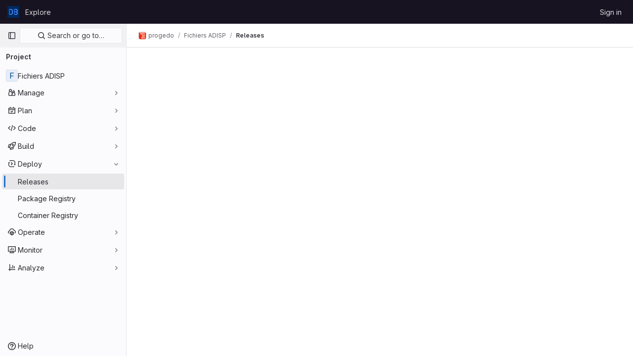

--- FILE ---
content_type: text/javascript; charset=utf-8
request_url: https://git.nomics.world/assets/webpack/commons-pages.admin.abuse_reports.show-pages.dashboard.issues-pages.groups.boards-pages.groups.infra-bae5b164.e1eb380e.chunk.js
body_size: 13813
content:
(this.webpackJsonp=this.webpackJsonp||[]).push([[16,126],{"3CjL":function(t,e,n){var o=n("6+df"),r=n("3ftC");t.exports=function(t,e,n){return void 0===n&&(n=e,e=void 0),void 0!==n&&(n=(n=r(n))==n?n:0),void 0!==e&&(e=(e=r(e))==e?e:0),o(r(t),e,n)}},"59DU":function(t,e){t.exports=function(t){return null==t}},"6+df":function(t,e){t.exports=function(t,e,n){return t==t&&(void 0!==n&&(t=t<=n?t:n),void 0!==e&&(t=t>=e?t:e)),t}},KnFb:function(t,e,n){"use strict";n.d(e,"a",(function(){return l}));const o=new Map,r=new Set;let i=null;const s=t=>{o.forEach((e,n)=>{let{callback:o,eventTypes:r}=e;const s="click"===t.type&&i||t;if(!n.contains(s.target)&&r.includes(t.type))try{o(t)}catch(t){0}}),"click"===t.type&&(i=null)},a=t=>{i=t};const l={bind:(t,e)=>{const{callback:n,eventTypes:l}=function(t){let{arg:e,value:n,modifiers:o}=t;const r=Object.keys(o);return{callback:n,eventTypes:r.length>0?r:["click"]}}(e);o.has(t)||(o.set(t,{callback:n,eventTypes:l}),(t=>{t.forEach(t=>{r.has(t)||("click"===t&&document.addEventListener("mousedown",a),document.addEventListener(t,s,{capture:!0}),r.add(t))}),i=null})(l))},unbind:t=>{const e=o.get(t);var n;e&&(o.delete(t),(n=e.eventTypes).forEach(t=>{r.has(t)&&[...o.values()].every(e=>{let{eventTypes:n}=e;return!n.includes(t)})&&(document.removeEventListener(t,s),r.delete(t))}),n.includes("click")&&!r.has("click")&&document.removeEventListener("mousedown",a))}}},LxhL:function(t,e,n){"use strict";n.d(e,"d",(function(){return i})),n.d(e,"e",(function(){return s})),n.d(e,"a",(function(){return a})),n.d(e,"b",(function(){return l})),n.d(e,"c",(function(){return c}));var o=n("AxUD"),r=n("/lV4");const i=[{id:"state-opened",name:o.h,title:Object(r.a)("Open"),titleTooltip:Object(r.a)("Filter by issues that are currently opened.")},{id:"state-closed",name:o.c,title:Object(r.a)("Closed"),titleTooltip:Object(r.a)("Filter by issues that are currently closed.")},{id:"state-all",name:o.b,title:Object(r.a)("All"),titleTooltip:Object(r.a)("Show all issues.")}],s=[{id:"state-opened",name:o.h,title:Object(r.a)("Open"),titleTooltip:Object(r.a)("Filter by merge requests that are currently opened.")},{id:"state-merged",name:o.g,title:Object(r.a)("Merged"),titleTooltip:Object(r.a)("Filter by merge requests that are merged.")},{id:"state-closed",name:o.c,title:Object(r.a)("Closed"),titleTooltip:Object(r.a)("Filter by merge requests that are currently closed.")},{id:"state-all",name:o.b,title:Object(r.a)("All"),titleTooltip:Object(r.a)("Show all merge requests.")}],a=(Object(r.a)("Created date"),Object(r.a)("Updated date"),20),l=5,c="issuable_list_page_size"},"V5u/":function(t,e,n){"use strict";n.d(e,"a",(function(){return a})),n.d(e,"b",(function(){return l})),n.d(e,"c",(function(){return c})),n.d(e,"d",(function(){return u})),n.d(e,"e",(function(){return i})),n.d(e,"f",(function(){return h})),n.d(e,"g",(function(){return s})),n.d(e,"h",(function(){return r})),n.d(e,"i",(function(){return o})),n.d(e,"j",(function(){return d})),n.d(e,"k",(function(){return p})),n.d(e,"l",(function(){return g})),n.d(e,"m",(function(){return f}));const o="shown",r="hidden",i="beforeClose",s="focusContent",a="ArrowDown",l="ArrowUp",c="End",u="Enter",d="Home",f="Space",p="absolute",g="fixed",h="gl-new-dropdown-contents"},W4cT:function(t,e,n){"use strict";n.d(e,"a",(function(){return r})),n.d(e,"j",(function(){return i})),n.d(e,"g",(function(){return s})),n.d(e,"e",(function(){return a})),n.d(e,"f",(function(){return l})),n.d(e,"i",(function(){return c})),n.d(e,"h",(function(){return u})),n.d(e,"d",(function(){return d})),n.d(e,"r",(function(){return f})),n.d(e,"s",(function(){return g})),n.d(e,"t",(function(){return b})),n.d(e,"p",(function(){return y})),n.d(e,"q",(function(){return w})),n.d(e,"l",(function(){return x})),n.d(e,"m",(function(){return C})),n.d(e,"n",(function(){return A})),n.d(e,"k",(function(){return $})),n.d(e,"o",(function(){return R})),n.d(e,"u",(function(){return B})),n.d(e,"b",(function(){return F})),n.d(e,"v",(function(){return q})),n.d(e,"c",(function(){return M})),n.d(e,"w",(function(){return _})),n.d(e,"x",(function(){return N})),n.d(e,"I",(function(){return I})),n.d(e,"y",(function(){return z})),n.d(e,"z",(function(){return H})),n.d(e,"B",(function(){return W})),n.d(e,"C",(function(){return V})),n.d(e,"E",(function(){return U})),n.d(e,"F",(function(){return G})),n.d(e,"H",(function(){return Y})),n.d(e,"J",(function(){return X})),n.d(e,"K",(function(){return K})),n.d(e,"L",(function(){return J})),n.d(e,"M",(function(){return Q})),n.d(e,"N",(function(){return Z})),n.d(e,"P",(function(){return tt})),n.d(e,"Q",(function(){return et})),n.d(e,"G",(function(){return nt})),n.d(e,"R",(function(){return ot})),n.d(e,"S",(function(){return rt})),n.d(e,"T",(function(){return it})),n.d(e,"O",(function(){return st})),n.d(e,"D",(function(){return at})),n.d(e,"A",(function(){return lt})),n.d(e,"U",(function(){return ct})),n.d(e,"ib",(function(){return ut})),n.d(e,"V",(function(){return dt})),n.d(e,"W",(function(){return ft})),n.d(e,"Y",(function(){return pt})),n.d(e,"Z",(function(){return gt})),n.d(e,"bb",(function(){return ht})),n.d(e,"db",(function(){return bt})),n.d(e,"cb",(function(){return mt})),n.d(e,"eb",(function(){return yt})),n.d(e,"fb",(function(){return vt})),n.d(e,"hb",(function(){return wt})),n.d(e,"jb",(function(){return Ot})),n.d(e,"kb",(function(){return xt})),n.d(e,"lb",(function(){return jt})),n.d(e,"mb",(function(){return St})),n.d(e,"nb",(function(){return Tt})),n.d(e,"pb",(function(){return kt})),n.d(e,"qb",(function(){return Ct})),n.d(e,"gb",(function(){return At})),n.d(e,"rb",(function(){return $t})),n.d(e,"sb",(function(){return Rt})),n.d(e,"tb",(function(){return Et})),n.d(e,"ub",(function(){return Lt})),n.d(e,"ob",(function(){return Dt})),n.d(e,"ab",(function(){return Pt})),n.d(e,"X",(function(){return Bt}));var o=n("/lV4");const r=500,i=3,s="None",a="Any",l="Current",c="Upcoming",u="Started",d=[s,a],f="=",p=Object(o.a)("is"),g="!=",h=Object(o.a)("is not one of"),b="||",m=Object(o.a)("is one of"),y="≥",v=Object(o.a)("on or after"),w="<",O=Object(o.a)("before"),x=[{value:f,description:p}],j=[{value:g,description:h}],S=[{value:b,description:m}],T=[{value:y,description:v}],k=[{value:w,description:O}],C=[...x,...j],A=[...x,...j,...S],$=[...T,...k],R=[b,g],E={value:s,text:Object(o.a)("None"),title:Object(o.a)("None")},L={value:a,text:Object(o.a)("Any"),title:Object(o.a)("Any")},D=(Object(o.a)("Current"),{value:u,text:Object(o.a)("Started"),title:Object(o.a)("Started")}),P={value:c,text:Object(o.a)("Upcoming"),title:Object(o.a)("Upcoming")},B=[E,L],F=B.concat([P,D]),q={descending:"descending",ascending:"ascending"},M="filtered-search-term",_={type:M,value:{data:""}},N=Object(o.a)("Approved-By"),I=Object(o.a)("Merged-By"),z=Object(o.g)("SearchToken|Assignee"),H=Object(o.a)("Author"),W=Object(o.a)("Confidential"),V=Object(o.g)("Crm|Contact"),U=Object(o.g)("MergeRequests|Draft"),G=Object(o.a)("Group"),Y=(Object(o.a)("Group invite"),Object(o.a)("Label")),X=(Object(o.a)("Project"),Object(o.a)("Milestone")),K=Object(o.a)("My-Reaction"),J=Object(o.g)("Crm|Organization"),Q=Object(o.a)("Release"),Z=Object(o.g)("SearchToken|Reviewer"),tt=Object(o.a)("Source Branch"),et=Object(o.a)("Status"),nt=Object(o.g)("Job|Runner type"),ot=Object(o.a)("Target Branch"),rt=Object(o.a)("Type"),it=Object(o.a)("Version"),st=Object(o.a)("Search Within"),at=Object(o.a)("Created date"),lt=Object(o.a)("Closed date"),ct="approved-by",ut="merge-user",dt="assignee",ft="author",pt="confidential",gt="contact",ht="draft",bt="group",mt="epic",yt="health",vt="iteration",wt="label",Ot="milestone",xt="my-reaction",jt="organization",St="release",Tt="reviewer",kt="source-branch",Ct="status",At="jobs-runner-type",$t="target-branch",Rt="type",Et="version",Lt="weight",Dt="in",Pt="created",Bt="closed"},WrwP:function(t,e,n){"use strict";n.d(e,"a",(function(){return _})),n.d(e,"b",(function(){return N}));var o=n("Xz+w"),r=n("tlyx");function i(t){var e;return(null==(e=t.ownerDocument)?void 0:e.defaultView)||window}function s(t){return i(t).getComputedStyle(t)}function a(t){return t instanceof i(t).Node}function l(t){return a(t)?(t.nodeName||"").toLowerCase():"#document"}function c(t){return t instanceof i(t).HTMLElement}function u(t){return t instanceof i(t).Element}function d(t){return"undefined"!=typeof ShadowRoot&&(t instanceof i(t).ShadowRoot||t instanceof ShadowRoot)}function f(t){const{overflow:e,overflowX:n,overflowY:o,display:r}=s(t);return/auto|scroll|overlay|hidden|clip/.test(e+o+n)&&!["inline","contents"].includes(r)}function p(t){return["table","td","th"].includes(l(t))}function g(t){const e=h(),n=s(t);return"none"!==n.transform||"none"!==n.perspective||!!n.containerType&&"normal"!==n.containerType||!e&&!!n.backdropFilter&&"none"!==n.backdropFilter||!e&&!!n.filter&&"none"!==n.filter||["transform","perspective","filter"].some(t=>(n.willChange||"").includes(t))||["paint","layout","strict","content"].some(t=>(n.contain||"").includes(t))}function h(){return!("undefined"==typeof CSS||!CSS.supports)&&CSS.supports("-webkit-backdrop-filter","none")}function b(t){return["html","body","#document"].includes(l(t))}const m=Math.min,y=Math.max,v=Math.round,w=Math.floor,O=t=>({x:t,y:t});function x(t){const e=s(t);let n=parseFloat(e.width)||0,o=parseFloat(e.height)||0;const r=c(t),i=r?t.offsetWidth:n,a=r?t.offsetHeight:o,l=v(n)!==i||v(o)!==a;return l&&(n=i,o=a),{width:n,height:o,$:l}}function j(t){return u(t)?t:t.contextElement}function S(t){const e=j(t);if(!c(e))return O(1);const n=e.getBoundingClientRect(),{width:o,height:r,$:i}=x(e);let s=(i?v(n.width):n.width)/o,a=(i?v(n.height):n.height)/r;return s&&Number.isFinite(s)||(s=1),a&&Number.isFinite(a)||(a=1),{x:s,y:a}}const T=O(0);function k(t,e,n){var o,r;if(void 0===e&&(e=!0),!h())return T;const s=t?i(t):window;return!n||e&&n!==s?T:{x:(null==(o=s.visualViewport)?void 0:o.offsetLeft)||0,y:(null==(r=s.visualViewport)?void 0:r.offsetTop)||0}}function C(t,e,n,r){void 0===e&&(e=!1),void 0===n&&(n=!1);const s=t.getBoundingClientRect(),a=j(t);let l=O(1);e&&(r?u(r)&&(l=S(r)):l=S(t));const c=k(a,n,r);let d=(s.left+c.x)/l.x,f=(s.top+c.y)/l.y,p=s.width/l.x,g=s.height/l.y;if(a){const t=i(a),e=r&&u(r)?i(r):r;let n=t.frameElement;for(;n&&r&&e!==t;){const t=S(n),e=n.getBoundingClientRect(),o=getComputedStyle(n),r=e.left+(n.clientLeft+parseFloat(o.paddingLeft))*t.x,s=e.top+(n.clientTop+parseFloat(o.paddingTop))*t.y;d*=t.x,f*=t.y,p*=t.x,g*=t.y,d+=r,f+=s,n=i(n).frameElement}}return Object(o.r)({width:p,height:g,x:d,y:f})}function A(t){return((a(t)?t.ownerDocument:t.document)||window.document).documentElement}function $(t){return u(t)?{scrollLeft:t.scrollLeft,scrollTop:t.scrollTop}:{scrollLeft:t.pageXOffset,scrollTop:t.pageYOffset}}function R(t){return C(A(t)).left+$(t).scrollLeft}function E(t){if("html"===l(t))return t;const e=t.assignedSlot||t.parentNode||d(t)&&t.host||A(t);return d(e)?e.host:e}function L(t,e){var n;void 0===e&&(e=[]);const o=function t(e){const n=E(e);return b(n)?e.ownerDocument?e.ownerDocument.body:e.body:c(n)&&f(n)?n:t(n)}(t),r=o===(null==(n=t.ownerDocument)?void 0:n.body),s=i(o);return r?e.concat(s,s.visualViewport||[],f(o)?o:[]):e.concat(o,L(o))}function D(t,e,n){let r;if("viewport"===e)r=function(t,e){const n=i(t),o=A(t),r=n.visualViewport;let s=o.clientWidth,a=o.clientHeight,l=0,c=0;if(r){s=r.width,a=r.height;const t=h();(!t||t&&"fixed"===e)&&(l=r.offsetLeft,c=r.offsetTop)}return{width:s,height:a,x:l,y:c}}(t,n);else if("document"===e)r=function(t){const e=A(t),n=$(t),o=t.ownerDocument.body,r=y(e.scrollWidth,e.clientWidth,o.scrollWidth,o.clientWidth),i=y(e.scrollHeight,e.clientHeight,o.scrollHeight,o.clientHeight);let a=-n.scrollLeft+R(t);const l=-n.scrollTop;return"rtl"===s(o).direction&&(a+=y(e.clientWidth,o.clientWidth)-r),{width:r,height:i,x:a,y:l}}(A(t));else if(u(e))r=function(t,e){const n=C(t,!0,"fixed"===e),o=n.top+t.clientTop,r=n.left+t.clientLeft,i=c(t)?S(t):O(1);return{width:t.clientWidth*i.x,height:t.clientHeight*i.y,x:r*i.x,y:o*i.y}}(e,n);else{const n=k(t);r={...e,x:e.x-n.x,y:e.y-n.y}}return Object(o.r)(r)}function P(t,e){const n=E(t);return!(n===e||!u(n)||b(n))&&("fixed"===s(n).position||P(n,e))}function B(t,e){return c(t)&&"fixed"!==s(t).position?e?e(t):t.offsetParent:null}function F(t,e){const n=i(t);if(!c(t))return n;let o=B(t,e);for(;o&&p(o)&&"static"===s(o).position;)o=B(o,e);return o&&("html"===l(o)||"body"===l(o)&&"static"===s(o).position&&!g(o))?n:o||function(t){let e=E(t);for(;c(e)&&!b(e);){if(g(e))return e;e=E(e)}return null}(t)||n}function q(t,e,n){const o=c(e),r=A(e),i="fixed"===n,s=C(t,!0,i,e);let a={scrollLeft:0,scrollTop:0};const u=O(0);if(o||!o&&!i)if(("body"!==l(e)||f(r))&&(a=$(e)),c(e)){const t=C(e,!0,i,e);u.x=t.x+e.clientLeft,u.y=t.y+e.clientTop}else r&&(u.x=R(r));return{x:s.left+a.scrollLeft-u.x,y:s.top+a.scrollTop-u.y,width:s.width,height:s.height}}const M={getClippingRect:function(t){let{element:e,boundary:n,rootBoundary:o,strategy:r}=t;const i=[..."clippingAncestors"===n?function(t,e){const n=e.get(t);if(n)return n;let o=L(t).filter(t=>u(t)&&"body"!==l(t)),r=null;const i="fixed"===s(t).position;let a=i?E(t):t;for(;u(a)&&!b(a);){const e=s(a),n=g(a);n||"fixed"!==e.position||(r=null);(i?!n&&!r:!n&&"static"===e.position&&!!r&&["absolute","fixed"].includes(r.position)||f(a)&&!n&&P(t,a))?o=o.filter(t=>t!==a):r=e,a=E(a)}return e.set(t,o),o}(e,this._c):[].concat(n),o],a=i[0],c=i.reduce((t,n)=>{const o=D(e,n,r);return t.top=y(o.top,t.top),t.right=m(o.right,t.right),t.bottom=m(o.bottom,t.bottom),t.left=y(o.left,t.left),t},D(e,a,r));return{width:c.right-c.left,height:c.bottom-c.top,x:c.left,y:c.top}},convertOffsetParentRelativeRectToViewportRelativeRect:function(t){let{rect:e,offsetParent:n,strategy:o}=t;const r=c(n),i=A(n);if(n===i)return e;let s={scrollLeft:0,scrollTop:0},a=O(1);const u=O(0);if((r||!r&&"fixed"!==o)&&(("body"!==l(n)||f(i))&&(s=$(n)),c(n))){const t=C(n);a=S(n),u.x=t.x+n.clientLeft,u.y=t.y+n.clientTop}return{width:e.width*a.x,height:e.height*a.y,x:e.x*a.x-s.scrollLeft*a.x+u.x,y:e.y*a.y-s.scrollTop*a.y+u.y}},isElement:u,getDimensions:function(t){return x(t)},getOffsetParent:F,getDocumentElement:A,getScale:S,async getElementRects(t){let{reference:e,floating:n,strategy:o}=t;const r=this.getOffsetParent||F,i=this.getDimensions;return{reference:q(e,await r(n),o),floating:{x:0,y:0,...await i(n)}}},getClientRects:t=>Array.from(t.getClientRects()),isRTL:t=>"rtl"===s(t).direction};function _(t,e,n,o){void 0===o&&(o={});const{ancestorScroll:r=!0,ancestorResize:i=!0,elementResize:s="function"==typeof ResizeObserver,layoutShift:a="function"==typeof IntersectionObserver,animationFrame:l=!1}=o,c=j(t),u=r||i?[...c?L(c):[],...L(e)]:[];u.forEach(t=>{r&&t.addEventListener("scroll",n,{passive:!0}),i&&t.addEventListener("resize",n)});const d=c&&a?function(t,e){let n,o=null;const r=A(t);function i(){clearTimeout(n),o&&o.disconnect(),o=null}return function s(a,l){void 0===a&&(a=!1),void 0===l&&(l=1),i();const{left:c,top:u,width:d,height:f}=t.getBoundingClientRect();if(a||e(),!d||!f)return;const p={rootMargin:-w(u)+"px "+-w(r.clientWidth-(c+d))+"px "+-w(r.clientHeight-(u+f))+"px "+-w(c)+"px",threshold:y(0,m(1,l))||1};let g=!0;function h(t){const e=t[0].intersectionRatio;if(e!==l){if(!g)return s();e?s(!1,e):n=setTimeout(()=>{s(!1,1e-7)},100)}g=!1}try{o=new IntersectionObserver(h,{...p,root:r.ownerDocument})}catch(t){o=new IntersectionObserver(h,p)}o.observe(t)}(!0),i}(c,n):null;let f,p=-1,g=null;s&&(g=new ResizeObserver(t=>{let[o]=t;o&&o.target===c&&g&&(g.unobserve(e),cancelAnimationFrame(p),p=requestAnimationFrame(()=>{g&&g.observe(e)})),n()}),c&&!l&&g.observe(c),g.observe(e));let h=l?C(t):null;return l&&function e(){const o=C(t);!h||o.x===h.x&&o.y===h.y&&o.width===h.width&&o.height===h.height||n();h=o,f=requestAnimationFrame(e)}(),n(),()=>{u.forEach(t=>{r&&t.removeEventListener("scroll",n),i&&t.removeEventListener("resize",n)}),d&&d(),g&&g.disconnect(),g=null,l&&cancelAnimationFrame(f)}}const N=(t,e,n)=>{const o=new Map,i={platform:M,...n},s={...i.platform,_c:o};return Object(r.b)(t,e,{...i,platform:s})}},"Xz+w":function(t,e,n){"use strict";n.d(e,"a",(function(){return u})),n.d(e,"b",(function(){return d})),n.d(e,"c",(function(){return p})),n.d(e,"d",(function(){return m})),n.d(e,"e",(function(){return y})),n.d(e,"f",(function(){return h})),n.d(e,"g",(function(){return v})),n.d(e,"h",(function(){return w})),n.d(e,"i",(function(){return g})),n.d(e,"j",(function(){return O})),n.d(e,"k",(function(){return x})),n.d(e,"l",(function(){return j})),n.d(e,"m",(function(){return f})),n.d(e,"n",(function(){return b})),n.d(e,"o",(function(){return a})),n.d(e,"p",(function(){return s})),n.d(e,"q",(function(){return i})),n.d(e,"r",(function(){return S})),n.d(e,"s",(function(){return o}));const o=["top","right","bottom","left"],r=["start","end"],i=o.reduce((t,e)=>t.concat(e,e+"-"+r[0],e+"-"+r[1]),[]),s=Math.min,a=Math.max,l=(Math.round,Math.floor,{left:"right",right:"left",bottom:"top",top:"bottom"}),c={start:"end",end:"start"};function u(t,e,n){return a(t,s(e,n))}function d(t,e){return"function"==typeof t?t(e):t}function f(t){return t.split("-")[0]}function p(t){return t.split("-")[1]}function g(t){return"x"===t?"y":"x"}function h(t){return"y"===t?"height":"width"}function b(t){return["top","bottom"].includes(f(t))?"y":"x"}function m(t){return g(b(t))}function y(t,e,n){void 0===n&&(n=!1);const o=p(t),r=m(t),i=h(r);let s="x"===r?o===(n?"end":"start")?"right":"left":"start"===o?"bottom":"top";return e.reference[i]>e.floating[i]&&(s=x(s)),[s,x(s)]}function v(t){const e=x(t);return[w(t),e,w(e)]}function w(t){return t.replace(/start|end/g,t=>c[t])}function O(t,e,n,o){const r=p(t);let i=function(t,e,n){const o=["left","right"],r=["right","left"],i=["top","bottom"],s=["bottom","top"];switch(t){case"top":case"bottom":return n?e?r:o:e?o:r;case"left":case"right":return e?i:s;default:return[]}}(f(t),"start"===n,o);return r&&(i=i.map(t=>t+"-"+r),e&&(i=i.concat(i.map(w)))),i}function x(t){return t.replace(/left|right|bottom|top/g,t=>l[t])}function j(t){return"number"!=typeof t?function(t){return{top:0,right:0,bottom:0,left:0,...t}}(t):{top:t,right:t,bottom:t,left:t}}function S(t){return{...t,top:t.y,left:t.x,right:t.x+t.width,bottom:t.y+t.height}}},onSc:function(t,e,n){"use strict";
/*! 
  * portal-vue © Thorsten Lünborg, 2019 
  * 
  * Version: 2.1.7
  * 
  * LICENCE: MIT 
  * 
  * https://github.com/linusborg/portal-vue
  * 
 */Object.defineProperty(e,"__esModule",{value:!0});var o,r=(o=n("ewH8"))&&"object"==typeof o&&"default"in o?o.default:o;function i(t){return(i="function"==typeof Symbol&&"symbol"==typeof Symbol.iterator?function(t){return typeof t}:function(t){return t&&"function"==typeof Symbol&&t.constructor===Symbol&&t!==Symbol.prototype?"symbol":typeof t})(t)}function s(t){return function(t){if(Array.isArray(t)){for(var e=0,n=new Array(t.length);e<t.length;e++)n[e]=t[e];return n}}(t)||function(t){if(Symbol.iterator in Object(t)||"[object Arguments]"===Object.prototype.toString.call(t))return Array.from(t)}(t)||function(){throw new TypeError("Invalid attempt to spread non-iterable instance")}()}var a="undefined"!=typeof window;function l(t,e){return e.reduce((function(e,n){return t.hasOwnProperty(n)&&(e[n]=t[n]),e}),{})}var c={},u={},d={},f=new(r.extend({data:function(){return{transports:c,targets:u,sources:d,trackInstances:a}},methods:{open:function(t){if(a){var e=t.to,n=t.from,o=t.passengers,s=t.order,l=void 0===s?1/0:s;if(e&&n&&o){var c,u={to:e,from:n,passengers:(c=o,Array.isArray(c)||"object"===i(c)?Object.freeze(c):c),order:l};-1===Object.keys(this.transports).indexOf(e)&&r.set(this.transports,e,[]);var d,f=this.$_getTransportIndex(u),p=this.transports[e].slice(0);-1===f?p.push(u):p[f]=u,this.transports[e]=(d=function(t,e){return t.order-e.order},p.map((function(t,e){return[e,t]})).sort((function(t,e){return d(t[1],e[1])||t[0]-e[0]})).map((function(t){return t[1]})))}}},close:function(t){var e=arguments.length>1&&void 0!==arguments[1]&&arguments[1],n=t.to,o=t.from;if(n&&(o||!1!==e)&&this.transports[n])if(e)this.transports[n]=[];else{var r=this.$_getTransportIndex(t);if(r>=0){var i=this.transports[n].slice(0);i.splice(r,1),this.transports[n]=i}}},registerTarget:function(t,e,n){a&&(this.trackInstances&&!n&&this.targets[t]&&console.warn("[portal-vue]: Target ".concat(t," already exists")),this.$set(this.targets,t,Object.freeze([e])))},unregisterTarget:function(t){this.$delete(this.targets,t)},registerSource:function(t,e,n){a&&(this.trackInstances&&!n&&this.sources[t]&&console.warn("[portal-vue]: source ".concat(t," already exists")),this.$set(this.sources,t,Object.freeze([e])))},unregisterSource:function(t){this.$delete(this.sources,t)},hasTarget:function(t){return!(!this.targets[t]||!this.targets[t][0])},hasSource:function(t){return!(!this.sources[t]||!this.sources[t][0])},hasContentFor:function(t){return!!this.transports[t]&&!!this.transports[t].length},$_getTransportIndex:function(t){var e=t.to,n=t.from;for(var o in this.transports[e])if(this.transports[e][o].from===n)return+o;return-1}}}))(c),p=1,g=r.extend({name:"portal",props:{disabled:{type:Boolean},name:{type:String,default:function(){return String(p++)}},order:{type:Number,default:0},slim:{type:Boolean},slotProps:{type:Object,default:function(){return{}}},tag:{type:String,default:"DIV"},to:{type:String,default:function(){return String(Math.round(1e7*Math.random()))}}},created:function(){var t=this;this.$nextTick((function(){f.registerSource(t.name,t)}))},mounted:function(){this.disabled||this.sendUpdate()},updated:function(){this.disabled?this.clear():this.sendUpdate()},beforeDestroy:function(){f.unregisterSource(this.name),this.clear()},watch:{to:function(t,e){e&&e!==t&&this.clear(e),this.sendUpdate()}},methods:{clear:function(t){var e={from:this.name,to:t||this.to};f.close(e)},normalizeSlots:function(){return this.$scopedSlots.default?[this.$scopedSlots.default]:this.$slots.default},normalizeOwnChildren:function(t){return"function"==typeof t?t(this.slotProps):t},sendUpdate:function(){var t=this.normalizeSlots();if(t){var e={from:this.name,to:this.to,passengers:s(t),order:this.order};f.open(e)}else this.clear()}},render:function(t){var e=this.$slots.default||this.$scopedSlots.default||[],n=this.tag;return e&&this.disabled?e.length<=1&&this.slim?this.normalizeOwnChildren(e)[0]:t(n,[this.normalizeOwnChildren(e)]):this.slim?t():t(n,{class:{"v-portal":!0},style:{display:"none"},key:"v-portal-placeholder"})}}),h=r.extend({name:"portalTarget",props:{multiple:{type:Boolean,default:!1},name:{type:String,required:!0},slim:{type:Boolean,default:!1},slotProps:{type:Object,default:function(){return{}}},tag:{type:String,default:"div"},transition:{type:[String,Object,Function]}},data:function(){return{transports:f.transports,firstRender:!0}},created:function(){var t=this;this.$nextTick((function(){f.registerTarget(t.name,t)}))},watch:{ownTransports:function(){this.$emit("change",this.children().length>0)},name:function(t,e){f.unregisterTarget(e),f.registerTarget(t,this)}},mounted:function(){var t=this;this.transition&&this.$nextTick((function(){t.firstRender=!1}))},beforeDestroy:function(){f.unregisterTarget(this.name)},computed:{ownTransports:function(){var t=this.transports[this.name]||[];return this.multiple?t:0===t.length?[]:[t[t.length-1]]},passengers:function(){return function(t){var e=arguments.length>1&&void 0!==arguments[1]?arguments[1]:{};return t.reduce((function(t,n){var o=n.passengers[0],r="function"==typeof o?o(e):n.passengers;return t.concat(r)}),[])}(this.ownTransports,this.slotProps)}},methods:{children:function(){return 0!==this.passengers.length?this.passengers:this.$scopedSlots.default?this.$scopedSlots.default(this.slotProps):this.$slots.default||[]},noWrapper:function(){var t=this.slim&&!this.transition;return t&&this.children().length>1&&console.warn("[portal-vue]: PortalTarget with `slim` option received more than one child element."),t}},render:function(t){var e=this.noWrapper(),n=this.children(),o=this.transition||this.tag;return e?n[0]:this.slim&&!o?t():t(o,{props:{tag:this.transition&&this.tag?this.tag:void 0},class:{"vue-portal-target":!0}},n)}}),b=0,m=["disabled","name","order","slim","slotProps","tag","to"],y=["multiple","transition"],v=r.extend({name:"MountingPortal",inheritAttrs:!1,props:{append:{type:[Boolean,String]},bail:{type:Boolean},mountTo:{type:String,required:!0},disabled:{type:Boolean},name:{type:String,default:function(){return"mounted_"+String(b++)}},order:{type:Number,default:0},slim:{type:Boolean},slotProps:{type:Object,default:function(){return{}}},tag:{type:String,default:"DIV"},to:{type:String,default:function(){return String(Math.round(1e7*Math.random()))}},multiple:{type:Boolean,default:!1},targetSlim:{type:Boolean},targetSlotProps:{type:Object,default:function(){return{}}},targetTag:{type:String,default:"div"},transition:{type:[String,Object,Function]}},created:function(){if("undefined"!=typeof document){var t=document.querySelector(this.mountTo);if(t){var e=this.$props;if(f.targets[e.name])e.bail?console.warn("[portal-vue]: Target ".concat(e.name," is already mounted.\n        Aborting because 'bail: true' is set")):this.portalTarget=f.targets[e.name];else{var n=e.append;if(n){var o="string"==typeof n?n:"DIV",r=document.createElement(o);t.appendChild(r),t=r}var i=l(this.$props,y);i.slim=this.targetSlim,i.tag=this.targetTag,i.slotProps=this.targetSlotProps,i.name=this.to,this.portalTarget=new h({el:t,parent:this.$parent||this,propsData:i})}}else console.error("[portal-vue]: Mount Point '".concat(this.mountTo,"' not found in document"))}},beforeDestroy:function(){var t=this.portalTarget;if(this.append){var e=t.$el;e.parentNode.removeChild(e)}t.$destroy()},render:function(t){if(!this.portalTarget)return console.warn("[portal-vue] Target wasn't mounted"),t();if(!this.$scopedSlots.manual){var e=l(this.$props,m);return t(g,{props:e,attrs:this.$attrs,on:this.$listeners,scopedSlots:this.$scopedSlots},this.$slots.default)}var n=this.$scopedSlots.manual({to:this.to});return Array.isArray(n)&&(n=n[0]),n||t()}});var w={install:function(t){var e=arguments.length>1&&void 0!==arguments[1]?arguments[1]:{};t.component(e.portalName||"Portal",g),t.component(e.portalTargetName||"PortalTarget",h),t.component(e.MountingPortalName||"MountingPortal",v)}};e.default=w,e.Portal=g,e.PortalTarget=h,e.MountingPortal=v,e.Wormhole=f},qaCH:function(t,e,n){"use strict";n.d(e,"a",(function(){return h}));var o=n("o4PY"),r=n.n(o),i=n("tlyx"),s=n("WrwP"),a=n("XBTk"),l=n("V5u/"),c=n("Qog8"),u=n("KnFb"),d=n("4lAS"),f=n("s1D3");var p=n("Pyw5"),g=n.n(p);const h="gl-new-dropdown";const b={name:"BaseDropdown",BASE_DROPDOWN_CLASS:h,components:{GlButton:d.a,GlIcon:f.a},directives:{Outside:u.a},props:{toggleText:{type:String,required:!1,default:""},textSrOnly:{type:Boolean,required:!1,default:!1},block:{type:Boolean,required:!1,default:!1},category:{type:String,required:!1,default:a.m.primary,validator:t=>Object.keys(a.m).includes(t)},variant:{type:String,required:!1,default:a.w.default,validator:t=>Object.keys(a.w).includes(t)},size:{type:String,required:!1,default:"medium",validator:t=>Object.keys(a.n).includes(t)},icon:{type:String,required:!1,default:""},disabled:{type:Boolean,required:!1,default:!1},loading:{type:Boolean,required:!1,default:!1},toggleClass:{type:[String,Array,Object],required:!1,default:null},noCaret:{type:Boolean,required:!1,default:!1},placement:{type:String,required:!1,default:"bottom-start",validator:t=>(["left","center","right"].includes(t)&&Object(c.i)(`GlDisclosureDropdown/GlCollapsibleListbox: "${t}" placement is deprecated.\n            Use ${a.v[t]} instead.`),Object.keys(a.v).includes(t))},ariaHaspopup:{type:[String,Boolean],required:!1,default:!1,validator:t=>["menu","listbox","tree","grid","dialog",!0,!1].includes(t)},toggleId:{type:String,required:!0},ariaLabelledby:{type:String,required:!1,default:null},offset:{type:[Number,Object],required:!1,default:()=>({mainAxis:4})},fluidWidth:{type:Boolean,required:!1,default:!1},positioningStrategy:{type:String,required:!1,default:l.k,validator:t=>[l.k,l.l].includes(t)}},data:()=>({openedYet:!1,visible:!1,baseDropdownId:r()("base-dropdown-")}),computed:{hasNoVisibleToggleText(){var t;return!(null!==(t=this.toggleText)&&void 0!==t&&t.length)||this.textSrOnly},isIconOnly(){return Boolean(this.icon&&this.hasNoVisibleToggleText)},isCaretOnly(){return!this.noCaret&&!this.icon&&this.hasNoVisibleToggleText},ariaAttributes(){return{"aria-haspopup":this.ariaHaspopup,"aria-expanded":String(this.visible),"aria-controls":this.baseDropdownId,"aria-labelledby":this.toggleLabelledBy}},toggleButtonClasses(){return[this.toggleClass,{"gl-new-dropdown-toggle":!0,"gl-new-dropdown-icon-only btn-icon":this.isIconOnly,"gl-new-dropdown-toggle-no-caret":this.noCaret,"gl-new-dropdown-caret-only":this.isCaretOnly}]},toggleButtonTextClasses(){return this.block?"gl-w-full":""},toggleLabelledBy(){return this.ariaLabelledby?`${this.ariaLabelledby} ${this.toggleId}`:this.toggleId},isDefaultToggle(){return!this.$scopedSlots.toggle},toggleOptions(){return this.isDefaultToggle?{is:d.a,icon:this.icon,block:this.block,buttonTextClasses:this.toggleButtonTextClasses,category:this.category,variant:this.variant,size:this.size,disabled:this.disabled,loading:this.loading,class:this.toggleButtonClasses,...this.ariaAttributes,listeners:{keydown:t=>this.onKeydown(t),click:t=>this.toggle(t)}}:{is:"div",class:"gl-new-dropdown-custom-toggle",listeners:{keydown:t=>this.onKeydown(t),click:t=>this.toggle(t)}}},toggleListeners(){return this.toggleOptions.listeners},toggleAttributes(){const{listeners:t,is:e,...n}=this.toggleOptions;return n},toggleComponent(){return this.toggleOptions.is},toggleElement(){var t;return this.$refs.toggle.$el||(null===(t=this.$refs.toggle)||void 0===t?void 0:t.firstElementChild)},panelClasses(){return{"!gl-block":this.visible,"!gl-w-31":!this.fluidWidth,"gl-fixed":this.openedYet&&this.isFixed,"gl-absolute":this.openedYet&&!this.isFixed}},isFixed(){return this.positioningStrategy===l.l},floatingUIConfig(){const t=a.v[this.placement],[,e]=t.split("-");return{placement:t,strategy:this.positioningStrategy,middleware:[Object(i.d)(this.offset),Object(i.a)({alignment:e,allowedPlacements:a.u[this.placement]}),Object(i.e)(),Object(i.f)({apply:t=>{var e;let{availableHeight:n,elements:o}=t;const r=o.floating.querySelector("."+l.f);if(!r)return;const i=n-(null!==(e=this.nonScrollableContentHeight)&&void 0!==e?e:0)-4;Object.assign(r.style,{maxHeight:Math.max(i,0)+"px"})}})]}}},watch:{ariaAttributes:{deep:!0,handler(t){this.$scopedSlots.toggle&&Object.keys(t).forEach(e=>{this.toggleElement.setAttribute(e,t[e])})}}},mounted(){this.checkToggleFocusable()},beforeDestroy(){this.stopFloating()},methods:{checkToggleFocusable(){Object(c.g)(this.toggleElement)||Object(c.h)(this.toggleElement)||Object(c.i)("GlDisclosureDropdown/GlCollapsibleListbox: Toggle is missing a 'tabindex' and cannot be focused.\n          Use 'a' or 'button' element instead or make sure to add 'role=\"button\"' along with 'tabindex' otherwise.",this.$el)},async startFloating(){this.calculateNonScrollableAreaHeight(),this.observer=new MutationObserver(this.calculateNonScrollableAreaHeight),this.observer.observe(this.$refs.content,{attributes:!1,childList:!0,subtree:!0}),this.stopAutoUpdate=Object(s.a)(this.toggleElement,this.$refs.content,async()=>{const{x:t,y:e}=await Object(s.b)(this.toggleElement,this.$refs.content,this.floatingUIConfig);this.$refs.content&&Object.assign(this.$refs.content.style,{left:t+"px",top:e+"px"})})},stopFloating(){var t,e;null===(t=this.observer)||void 0===t||t.disconnect(),null===(e=this.stopAutoUpdate)||void 0===e||e.call(this)},async toggle(t){if(t&&this.visible){let e=!1;if(this.$emit(l.e,{originalEvent:t,preventDefault(){e=!0}}),e)return!1}return this.visible=!this.visible,this.visible?(await this.$nextTick(),this.openedYet=!0,this.startFloating(),this.$emit(l.i)):(this.stopFloating(),this.$emit(l.h)),!0},open(){this.visible||this.toggle()},close(t){this.visible&&this.toggle(t)},async closeAndFocus(t){if(!this.visible)return;const e=this.$el.contains(document.activeElement),n=await this.toggle(t);e&&n&&this.focusToggle()},focusToggle(){this.toggleElement.focus()},onKeydown(t){const{code:e,target:{tagName:n}}=t;let o=!0,r=!0;"BUTTON"===n?(o=!1,r=!1):"A"===n&&(o=!1),(e===l.d&&o||e===l.m&&r)&&this.toggle(t),e===l.a&&this.$emit(l.g,t)},calculateNonScrollableAreaHeight(){var t;const e=null===(t=this.$refs.content)||void 0===t?void 0:t.querySelector("."+l.f);if(!e)return;const n=this.$refs.content.getBoundingClientRect(),o=e.getBoundingClientRect();this.nonScrollableContentHeight=n.height-o.height}}};const m=g()({render:function(){var t=this,e=t.$createElement,n=t._self._c||e;return n("div",{directives:[{name:"outside",rawName:"v-outside.click.focusin",value:t.close,expression:"close",modifiers:{click:!0,focusin:!0}}],class:[t.$options.BASE_DROPDOWN_CLASS,{"!gl-block":t.block}]},[n(t.toggleComponent,t._g(t._b({ref:"toggle",tag:"component",attrs:{id:t.toggleId,"data-testid":"base-dropdown-toggle"},on:{keydown:function(e){return!e.type.indexOf("key")&&t._k(e.keyCode,"esc",27,e.key,["Esc","Escape"])?null:(e.stopPropagation(),e.preventDefault(),t.close.apply(null,arguments))}}},"component",t.toggleAttributes,!1),t.toggleListeners),[t._t("toggle",(function(){return[n("span",{staticClass:"gl-new-dropdown-button-text",class:{"gl-sr-only":t.textSrOnly}},[t._v("\n        "+t._s(t.toggleText)+"\n      ")]),t._v(" "),t.noCaret?t._e():n("gl-icon",{staticClass:"gl-button-icon gl-new-dropdown-chevron",attrs:{name:"chevron-down"}})]}))],2),t._v(" "),n("div",{ref:"content",staticClass:"gl-new-dropdown-panel",class:t.panelClasses,attrs:{id:t.baseDropdownId,"data-testid":"base-dropdown-menu"},on:{keydown:function(e){return!e.type.indexOf("key")&&t._k(e.keyCode,"esc",27,e.key,["Esc","Escape"])?null:(e.stopPropagation(),e.preventDefault(),t.closeAndFocus.apply(null,arguments))}}},[n("div",{staticClass:"gl-new-dropdown-inner"},[t._t("default")],2)])],1)},staticRenderFns:[]},void 0,b,void 0,!1,void 0,!1,void 0,void 0,void 0);e.b=m},tlyx:function(t,e,n){"use strict";n.d(e,"a",(function(){return a})),n.d(e,"b",(function(){return i})),n.d(e,"c",(function(){return l})),n.d(e,"d",(function(){return c})),n.d(e,"e",(function(){return u})),n.d(e,"f",(function(){return d}));var o=n("Xz+w");function r(t,e,n){let{reference:r,floating:i}=t;const s=Object(o.n)(e),a=Object(o.d)(e),l=Object(o.f)(a),c=Object(o.m)(e),u="y"===s,d=r.x+r.width/2-i.width/2,f=r.y+r.height/2-i.height/2,p=r[l]/2-i[l]/2;let g;switch(c){case"top":g={x:d,y:r.y-i.height};break;case"bottom":g={x:d,y:r.y+r.height};break;case"right":g={x:r.x+r.width,y:f};break;case"left":g={x:r.x-i.width,y:f};break;default:g={x:r.x,y:r.y}}switch(Object(o.c)(e)){case"start":g[a]-=p*(n&&u?-1:1);break;case"end":g[a]+=p*(n&&u?-1:1)}return g}const i=async(t,e,n)=>{const{placement:o="bottom",strategy:i="absolute",middleware:s=[],platform:a}=n,l=s.filter(Boolean),c=await(null==a.isRTL?void 0:a.isRTL(e));let u=await a.getElementRects({reference:t,floating:e,strategy:i}),{x:d,y:f}=r(u,o,c),p=o,g={},h=0;for(let n=0;n<l.length;n++){const{name:s,fn:b}=l[n],{x:m,y:y,data:v,reset:w}=await b({x:d,y:f,initialPlacement:o,placement:p,strategy:i,middlewareData:g,rects:u,platform:a,elements:{reference:t,floating:e}});d=null!=m?m:d,f=null!=y?y:f,g={...g,[s]:{...g[s],...v}},w&&h<=50&&(h++,"object"==typeof w&&(w.placement&&(p=w.placement),w.rects&&(u=!0===w.rects?await a.getElementRects({reference:t,floating:e,strategy:i}):w.rects),({x:d,y:f}=r(u,p,c))),n=-1)}return{x:d,y:f,placement:p,strategy:i,middlewareData:g}};async function s(t,e){var n;void 0===e&&(e={});const{x:r,y:i,platform:s,rects:a,elements:l,strategy:c}=t,{boundary:u="clippingAncestors",rootBoundary:d="viewport",elementContext:f="floating",altBoundary:p=!1,padding:g=0}=Object(o.b)(e,t),h=Object(o.l)(g),b=l[p?"floating"===f?"reference":"floating":f],m=Object(o.r)(await s.getClippingRect({element:null==(n=await(null==s.isElement?void 0:s.isElement(b)))||n?b:b.contextElement||await(null==s.getDocumentElement?void 0:s.getDocumentElement(l.floating)),boundary:u,rootBoundary:d,strategy:c})),y="floating"===f?{...a.floating,x:r,y:i}:a.reference,v=await(null==s.getOffsetParent?void 0:s.getOffsetParent(l.floating)),w=await(null==s.isElement?void 0:s.isElement(v))&&await(null==s.getScale?void 0:s.getScale(v))||{x:1,y:1},O=Object(o.r)(s.convertOffsetParentRelativeRectToViewportRelativeRect?await s.convertOffsetParentRelativeRectToViewportRelativeRect({rect:y,offsetParent:v,strategy:c}):y);return{top:(m.top-O.top+h.top)/w.y,bottom:(O.bottom-m.bottom+h.bottom)/w.y,left:(m.left-O.left+h.left)/w.x,right:(O.right-m.right+h.right)/w.x}}const a=function(t){return void 0===t&&(t={}),{name:"autoPlacement",options:t,async fn(e){var n,r,i;const{rects:a,middlewareData:l,placement:c,platform:u,elements:d}=e,{crossAxis:f=!1,alignment:p,allowedPlacements:g=o.q,autoAlignment:h=!0,...b}=Object(o.b)(t,e),m=void 0!==p||g===o.q?function(t,e,n){return(t?[...n.filter(e=>Object(o.c)(e)===t),...n.filter(e=>Object(o.c)(e)!==t)]:n.filter(t=>Object(o.m)(t)===t)).filter(n=>!t||(Object(o.c)(n)===t||!!e&&Object(o.h)(n)!==n))}(p||null,h,g):g,y=await s(e,b),v=(null==(n=l.autoPlacement)?void 0:n.index)||0,w=m[v];if(null==w)return{};const O=Object(o.e)(w,a,await(null==u.isRTL?void 0:u.isRTL(d.floating)));if(c!==w)return{reset:{placement:m[0]}};const x=[y[Object(o.m)(w)],y[O[0]],y[O[1]]],j=[...(null==(r=l.autoPlacement)?void 0:r.overflows)||[],{placement:w,overflows:x}],S=m[v+1];if(S)return{data:{index:v+1,overflows:j},reset:{placement:S}};const T=j.map(t=>{const e=Object(o.c)(t.placement);return[t.placement,e&&f?t.overflows.slice(0,2).reduce((t,e)=>t+e,0):t.overflows[0],t.overflows]}).sort((t,e)=>t[1]-e[1]),k=(null==(i=T.filter(t=>t[2].slice(0,Object(o.c)(t[0])?2:3).every(t=>t<=0))[0])?void 0:i[0])||T[0][0];return k!==c?{data:{index:v+1,overflows:j},reset:{placement:k}}:{}}}},l=function(t){return void 0===t&&(t={}),{name:"flip",options:t,async fn(e){var n,r;const{placement:i,middlewareData:a,rects:l,initialPlacement:c,platform:u,elements:d}=e,{mainAxis:f=!0,crossAxis:p=!0,fallbackPlacements:g,fallbackStrategy:h="bestFit",fallbackAxisSideDirection:b="none",flipAlignment:m=!0,...y}=Object(o.b)(t,e);if(null!=(n=a.arrow)&&n.alignmentOffset)return{};const v=Object(o.m)(i),w=Object(o.m)(c)===c,O=await(null==u.isRTL?void 0:u.isRTL(d.floating)),x=g||(w||!m?[Object(o.k)(c)]:Object(o.g)(c));g||"none"===b||x.push(...Object(o.j)(c,m,b,O));const j=[c,...x],S=await s(e,y),T=[];let k=(null==(r=a.flip)?void 0:r.overflows)||[];if(f&&T.push(S[v]),p){const t=Object(o.e)(i,l,O);T.push(S[t[0]],S[t[1]])}if(k=[...k,{placement:i,overflows:T}],!T.every(t=>t<=0)){var C,A;const t=((null==(C=a.flip)?void 0:C.index)||0)+1,e=j[t];if(e)return{data:{index:t,overflows:k},reset:{placement:e}};let n=null==(A=k.filter(t=>t.overflows[0]<=0).sort((t,e)=>t.overflows[1]-e.overflows[1])[0])?void 0:A.placement;if(!n)switch(h){case"bestFit":{var $;const t=null==($=k.map(t=>[t.placement,t.overflows.filter(t=>t>0).reduce((t,e)=>t+e,0)]).sort((t,e)=>t[1]-e[1])[0])?void 0:$[0];t&&(n=t);break}case"initialPlacement":n=c}if(i!==n)return{reset:{placement:n}}}return{}}}};const c=function(t){return void 0===t&&(t=0),{name:"offset",options:t,async fn(e){var n,r;const{x:i,y:s,placement:a,middlewareData:l}=e,c=await async function(t,e){const{placement:n,platform:r,elements:i}=t,s=await(null==r.isRTL?void 0:r.isRTL(i.floating)),a=Object(o.m)(n),l=Object(o.c)(n),c="y"===Object(o.n)(n),u=["left","top"].includes(a)?-1:1,d=s&&c?-1:1,f=Object(o.b)(e,t);let{mainAxis:p,crossAxis:g,alignmentAxis:h}="number"==typeof f?{mainAxis:f,crossAxis:0,alignmentAxis:null}:{mainAxis:0,crossAxis:0,alignmentAxis:null,...f};return l&&"number"==typeof h&&(g="end"===l?-1*h:h),c?{x:g*d,y:p*u}:{x:p*u,y:g*d}}(e,t);return a===(null==(n=l.offset)?void 0:n.placement)&&null!=(r=l.arrow)&&r.alignmentOffset?{}:{x:i+c.x,y:s+c.y,data:{...c,placement:a}}}}},u=function(t){return void 0===t&&(t={}),{name:"shift",options:t,async fn(e){const{x:n,y:r,placement:i}=e,{mainAxis:a=!0,crossAxis:l=!1,limiter:c={fn:t=>{let{x:e,y:n}=t;return{x:e,y:n}}},...u}=Object(o.b)(t,e),d={x:n,y:r},f=await s(e,u),p=Object(o.n)(Object(o.m)(i)),g=Object(o.i)(p);let h=d[g],b=d[p];if(a){const t="y"===g?"bottom":"right",e=h+f["y"===g?"top":"left"],n=h-f[t];h=Object(o.a)(e,h,n)}if(l){const t="y"===p?"bottom":"right",e=b+f["y"===p?"top":"left"],n=b-f[t];b=Object(o.a)(e,b,n)}const m=c.fn({...e,[g]:h,[p]:b});return{...m,data:{x:m.x-n,y:m.y-r}}}}},d=function(t){return void 0===t&&(t={}),{name:"size",options:t,async fn(e){const{placement:n,rects:r,platform:i,elements:a}=e,{apply:l=(()=>{}),...c}=Object(o.b)(t,e),u=await s(e,c),d=Object(o.m)(n),f=Object(o.c)(n),p="y"===Object(o.n)(n),{width:g,height:h}=r.floating;let b,m;"top"===d||"bottom"===d?(b=d,m=f===(await(null==i.isRTL?void 0:i.isRTL(a.floating))?"start":"end")?"left":"right"):(m=d,b="end"===f?"top":"bottom");const y=h-u[b],v=g-u[m],w=!e.middlewareData.shift;let O=y,x=v;if(p){const t=g-u.left-u.right;x=f||w?Object(o.p)(v,t):t}else{const t=h-u.top-u.bottom;O=f||w?Object(o.p)(y,t):t}if(w&&!f){const t=Object(o.o)(u.left,0),e=Object(o.o)(u.right,0),n=Object(o.o)(u.top,0),r=Object(o.o)(u.bottom,0);p?x=g-2*(0!==t||0!==e?t+e:Object(o.o)(u.left,u.right)):O=h-2*(0!==n||0!==r?n+r:Object(o.o)(u.top,u.bottom))}await l({...e,availableWidth:x,availableHeight:O});const j=await i.getDimensions(a.floating);return g!==j.width||h!==j.height?{reset:{rects:!0}}:{}}}}}}]);
//# sourceMappingURL=commons-pages.admin.abuse_reports.show-pages.dashboard.issues-pages.groups.boards-pages.groups.infra-bae5b164.e1eb380e.chunk.js.map

--- FILE ---
content_type: text/javascript; charset=utf-8
request_url: https://git.nomics.world/assets/webpack/commons-pages.projects.releases.index-pages.projects.releases.show.7efc1ec0.chunk.js
body_size: 12207
content:
(this.webpackJsonp=this.webpackJsonp||[]).push([[207],{"+kWK":function(e,t,s){"use strict";var i=s("XCkn"),a=s.n(i),n=s("DZUU"),l=s("tbP8"),r=s("IZAz"),o=s("/lV4"),d=s("0DeP"),c={name:"UserAvatarImage",components:{GlTooltip:n.a,GlAvatar:l.a},props:{lazy:{type:Boolean,required:!1,default:!1},imgSrc:{type:String,required:!1,default:r.a},cssClasses:{type:String,required:!1,default:""},imgAlt:{type:String,required:!1,default:Object(o.a)("user avatar")},size:{type:[Number,Object],required:!0},tooltipText:{type:String,required:!1,default:""},tooltipPlacement:{type:String,required:!1,default:"top"},pseudo:{type:Boolean,required:!1,default:!1}},computed:{sanitizedSource(){let e=""===this.imgSrc||null===this.imgSrc?r.a:this.imgSrc;return 0===e.indexOf("data:")||e.includes("?")||(e+="?width="+this.maximumSize),e},maximumSize(){return a()(this.size)?2*Math.max(...Object.values(this.size)):2*this.size},resultantSrcAttribute(){return this.lazy?d.b:this.sanitizedSource}}},u=s("tBpV"),m=Object(u.a)(c,(function(){var e=this,t=e._self._c;return t("span",{ref:"userAvatar"},[t("gl-avatar",{staticClass:"gl-bg-cover",class:{lazy:e.lazy,[e.cssClasses]:!0},style:e.pseudo?{backgroundImage:`url('${e.sanitizedSource}')`}:null,attrs:{src:e.pseudo?void 0:e.resultantSrcAttribute,"data-src":e.sanitizedSource,size:e.size,alt:e.imgAlt,"data-testid":"user-avatar-image"}}),e._v(" "),e.tooltipText||e.$scopedSlots.default?t("gl-tooltip",{attrs:{target:function(){return e.$refs.userAvatar},placement:e.tooltipPlacement,boundary:"window"}},[e._t("default",(function(){return[e._v(e._s(e.tooltipText))]}))],2):e._e()],1)}),[],!1,null,null,null);t.a=m.exports},"/127":function(e,t,s){"use strict";var i={name:"ReleaseSkeletonLoader",components:{GlSkeletonLoader:s("4+8U").a}},a=s("tBpV"),n=Object(a.a)(i,(function(){var e=this,t=e._self._c;return t("gl-skeleton-loader",{attrs:{width:1248,height:420}},[t("path",{attrs:{d:"M 4.5 0 C 2.0156486 0 0 2.0156486 0 4.5 L 0 415.5 C 0 417.98435 2.0156486 420 4.5 420 L 1243.5 420 C 1245.9844 420 1248 417.98435 1248 415.5 L 1248 4.5 C 1248 2.0156486 1245.9844 0 1243.5 0 L 4.5 0 z M 4.5 1 L 1243.5 1 C 1245.4476 1 1247 2.5523514 1247 4.5 L 1247 415.5 C 1247 417.44765 1245.4476 419 1243.5 419 L 4.5 419 C 2.5523514 419 1 417.44765 1 415.5 L 1 4.5 C 1 2.5523514 2.5523514 1 4.5 1 z "}}),e._v(" "),t("rect",{attrs:{x:"0",y:"63.5",width:"1248",height:"1"}}),e._v(" "),t("rect",{attrs:{x:"16",y:"20",width:"293",height:"24"}}),e._v(" "),t("rect",{attrs:{x:"1207",y:"16",rx:"4",width:"32",height:"32"}}),e._v(" "),t("rect",{attrs:{x:"40",y:"121",rx:"4",width:"16",height:"16"}}),e._v(" "),t("rect",{attrs:{x:"60",y:"125",width:"116",height:"8"}}),e._v(" "),t("rect",{attrs:{x:"40",y:"145",rx:"4",width:"16",height:"16"}}),e._v(" "),t("rect",{attrs:{x:"60",y:"149",width:"132",height:"8"}}),e._v(" "),t("rect",{attrs:{x:"40",y:"169",rx:"4",width:"16",height:"16"}}),e._v(" "),t("rect",{attrs:{x:"60",y:"173",width:"140",height:"8"}}),e._v(" "),t("rect",{attrs:{x:"40",y:"193",rx:"4",width:"16",height:"16"}}),e._v(" "),t("rect",{attrs:{x:"60",y:"197",width:"112",height:"8"}}),e._v(" "),t("rect",{attrs:{x:"16",y:"228",width:"480",height:"8"}}),e._v(" "),t("rect",{attrs:{x:"16",y:"252",width:"560",height:"8"}}),e._v(" "),t("rect",{attrs:{x:"16",y:"276",width:"480",height:"8"}}),e._v(" "),t("rect",{attrs:{x:"16",y:"300",width:"560",height:"8"}}),e._v(" "),t("rect",{attrs:{x:"16",y:"324",width:"320",height:"8"}}),e._v(" "),t("rect",{attrs:{x:"0",y:"373",width:"1248",height:"1"}})])}),[],!1,null,null,null);t.a=n.exports},"5QKO":function(e,t,s){"use strict";var i=s("bOix");t.a={methods:{timeFormatted:(e,t)=>Object(i.y)(t).format(Object(i.L)(e),i.U),tooltipTitle:e=>i.G.asDateTimeFull.format(Object(i.L)(e))}}},GY8p:function(e,t){e.exports=function(e,t,s){for(var i=-1,a=null==e?0:e.length;++i<a;)if(s(t,e[i]))return!0;return!1}},HJBN:function(e,t,s){var i=s("TTsI"),a=s("4ips"),n=s("Opi0"),l=s("QFSp"),r=n((function(e,t){return l(e)?i(e,a(t,1,l,!0)):[]}));e.exports=r},IZAz:function(e,t,s){"use strict";t.a="[data-uri]"},"J6+Z":function(e,t,s){"use strict";var i=s("9k56"),a=s("3hkr"),n=s("jIK5"),l=s("VuSA"),r=s("hII5"),o=s("aBA8"),d=s("Xhk9"),c=s("gZSI"),u=s("9Dxz"),m=s("KZ4l"),h=s("TnX6");const p=Object(r.c)({animated:Object(r.b)(n.g,null),label:Object(r.b)(n.r),labelHtml:Object(r.b)(n.r),max:Object(r.b)(n.m,null),precision:Object(r.b)(n.m,null),showProgress:Object(r.b)(n.g,null),showValue:Object(r.b)(n.g,null),striped:Object(r.b)(n.g,null),value:Object(r.b)(n.m,0),variant:Object(r.b)(n.r)},a.T),g=Object(i.c)({name:a.T,mixins:[o.a],inject:{getBvProgress:{default:()=>()=>({})}},props:p,computed:{bvProgress(){return this.getBvProgress()},progressBarClasses(){const{computedAnimated:e,computedVariant:t}=this;return[t?"bg-"+t:"",this.computedStriped||e?"progress-bar-striped":"",e?"progress-bar-animated":""]},progressBarStyles(){return{width:this.computedValue/this.computedMax*100+"%"}},computedValue(){return Object(m.b)(this.value,0)},computedMax(){const e=Object(m.b)(this.max)||Object(m.b)(this.bvProgress.max,0);return e>0?e:100},computedPrecision(){return Object(u.b)(Object(m.c)(this.precision,Object(m.c)(this.bvProgress.precision,0)),0)},computedProgress(){const e=this.computedPrecision,t=Object(u.d)(10,e);return Object(m.a)(100*t*this.computedValue/this.computedMax/t,e)},computedVariant(){return this.variant||this.bvProgress.variant},computedStriped(){return Object(c.b)(this.striped)?this.striped:this.bvProgress.striped||!1},computedAnimated(){return Object(c.b)(this.animated)?this.animated:this.bvProgress.animated||!1},computedShowProgress(){return Object(c.b)(this.showProgress)?this.showProgress:this.bvProgress.showProgress||!1},computedShowValue(){return Object(c.b)(this.showValue)?this.showValue:this.bvProgress.showValue||!1}},render(e){const{label:t,labelHtml:s,computedValue:i,computedPrecision:a}=this;let n,l={};return this.hasNormalizedSlot()?n=this.normalizeSlot():t||s?l=Object(d.a)(s,t):this.computedShowProgress?n=this.computedProgress:this.computedShowValue&&(n=Object(m.a)(i,a)),e("div",{staticClass:"progress-bar",class:this.progressBarClasses,style:this.progressBarStyles,attrs:{role:"progressbar","aria-valuemin":"0","aria-valuemax":Object(h.f)(this.computedMax),"aria-valuenow":Object(m.a)(i,a)},domProps:l},n)}}),v=Object(l.j)(p,["label","labelHtml"]),b=Object(r.c)(Object(l.m)({...v,animated:Object(r.b)(n.g,!1),height:Object(r.b)(n.r),max:Object(r.b)(n.m,100),precision:Object(r.b)(n.m,0),showProgress:Object(r.b)(n.g,!1),showValue:Object(r.b)(n.g,!1),striped:Object(r.b)(n.g,!1)}),a.S),f=Object(i.c)({name:a.S,mixins:[o.a],provide(){return{getBvProgress:()=>this}},props:b,computed:{progressHeight(){return{height:this.height||null}}},render(e){let t=this.normalizeSlot();return t||(t=e(g,{props:Object(r.d)(v,this.$props)})),e("div",{staticClass:"progress",style:this.progressHeight},[t])}});var k=s("Pyw5");const _={name:"GlProgressBar",components:{BProgress:f},inheritAttrs:!1};const y=s.n(k)()({render:function(){var e=this.$createElement;return(this._self._c||e)("b-progress",this._b({},"b-progress",this.$attrs,!1))},staticRenderFns:[]},void 0,_,void 0,!1,void 0,!1,void 0,void 0,void 0);t.a=y},QFSp:function(e,t,s){var i=s("20jF"),a=s("QA6A");e.exports=function(e){return a(e)&&i(e)}},TTsI:function(e,t,s){var i=s("4O6w"),a=s("QPeP"),n=s("GY8p"),l=s("90g9"),r=s("wJPF"),o=s("5PFN");e.exports=function(e,t,s,d){var c=-1,u=a,m=!0,h=e.length,p=[],g=t.length;if(!h)return p;s&&(t=l(t,r(s))),d?(u=n,m=!1):t.length>=200&&(u=o,m=!1,t=new i(t));e:for(;++c<h;){var v=e[c],b=null==s?v:s(v);if(v=d||0!==v?v:0,m&&b==b){for(var f=g;f--;)if(t[f]===b)continue e;p.push(v)}else u(t,b,d)||p.push(v)}return p}},V594:function(e,t,s){"use strict";var i=s("Q33P"),a=s.n(i),n=s("4lAS"),l=s("Mp8J"),r=s("NmEs"),o=s("0AwG"),d=s("3twG"),c=s("lBwk"),u=s("sHIo"),m=s("EJYk"),h=s("g63F"),p=s("/lV4"),g=s("MV2A"),v=s("s1D3"),b=s("z1xw"),f=s("Dv1Y"),k=s("bOix"),_=s("rK/1"),y={name:"ExpandButton",components:{GlButton:n.a},data:()=>({isCollapsed:!0}),computed:{ariaLabel:()=>Object(p.a)("Click to expand text")},destroyed(){this.isCollapsed=!0},methods:{onClick(){this.isCollapsed=!this.isCollapsed}}},x=s("tBpV"),S=Object(x.a)(y,(function(){var e=this,t=e._self._c;return t("span",[t("gl-button",{directives:[{name:"show",rawName:"v-show",value:e.isCollapsed,expression:"isCollapsed"}],staticClass:"js-text-expander-prepend text-expander btn-blank",attrs:{"aria-label":e.ariaLabel,type:"button",icon:"ellipsis_h"},on:{click:e.onClick}}),e._v(" "),e.isCollapsed?t("span",[e._t("short")],2):e._e(),e._v(" "),e.isCollapsed?e._e():t("span",[e._t("expanded")],2),e._v(" "),t("gl-button",{directives:[{name:"show",rawName:"v-show",value:!e.isCollapsed,expression:"!isCollapsed"}],staticClass:"js-text-expander-append text-expander btn-blank",attrs:{"aria-label":e.ariaLabel,type:"button",icon:"ellipsis_h"},on:{click:e.onClick}})],1)}),[],!1,null,null,null).exports,w={name:"EvidenceBlock",components:{ClipboardButton:_.a,ExpandButton:S,GlLink:g.a,GlIcon:v.a},directives:{GlTooltip:b.a},props:{release:{type:Object,required:!0}},computed:{evidences(){return this.release.evidences}},methods:{evidenceTitle(e){const[t,s,i]=this.release.evidences[e].filepath.split("/").slice(-3);return Object(p.h)(Object(p.a)("%{tag}-%{evidence}-%{filename}"),{tag:t,evidence:s,filename:i})},evidenceUrl(e){return this.release.evidences[e].filepath},sha(e){return this.release.evidences[e].sha},shortSha(e){return Object(o.D)(this.release.evidences[e].sha)},collectedAt(e){return Object(f.a)(this.release.evidences[e].collectedAt,"mmmm dS, yyyy, h:MM TT")},timeSummary(e){const{format:t}=Object(k.y)();return Object(p.h)(Object(p.a)(" Collected %{time}"),{time:t(this.release.evidences[e].collectedAt)})}}},O=Object(x.a)(w,(function(){var e=this,t=e._self._c;return t("div",[t("h3",{staticClass:"gl-heading-5 !gl-mb-2"},[e._v(e._s(e.__("Evidence collection")))]),e._v(" "),e._l(e.evidences,(function(s,i){return t("div",{key:e.evidenceTitle(i)},[t("div",{staticClass:"gl-flex gl-items-center"},[t("gl-link",{directives:[{name:"gl-tooltip",rawName:"v-gl-tooltip"}],staticClass:"gl-flex gl-items-center gl-font-monospace",attrs:{target:"_blank",title:e.__("Open evidence JSON in new tab"),href:e.evidenceUrl(i)}},[t("gl-icon",{staticClass:"align-middle gl-mr-3",attrs:{name:"review-list"}}),e._v(" "),t("span",[e._v(e._s(e.evidenceTitle(i)))]),e._v(" "),t("gl-icon",{staticClass:"gl-ml-2 gl-shrink-0 gl-flex-grow-0",attrs:{name:"external-link"}})],1),e._v(" "),t("expand-button",{staticClass:"gl-ml-4 gl-flex gl-items-center gl-gap-2",scopedSlots:e._u([{key:"short",fn:function(){return[t("span",{staticClass:"js-short gl-text-secondary gl-font-monospace"},[e._v(e._s(e.shortSha(i)))])]},proxy:!0},{key:"expanded",fn:function(){return[t("span",{staticClass:"js-expanded gl-pl-2 gl-font-monospace"},[e._v(e._s(e.sha(i)))])]},proxy:!0}],null,!0)}),e._v(" "),t("clipboard-button",{attrs:{title:e.__("Copy evidence SHA"),text:e.sha(i),category:"tertiary"}})],1),e._v(" "),t("div",{staticClass:"gl-flex gl-items-center gl-text-secondary"},[t("gl-icon",{directives:[{name:"gl-tooltip",rawName:"v-gl-tooltip"}],staticClass:"align-middle gl-mr-3",attrs:{name:"clock",title:e.collectedAt(i)}}),e._v(" "),t("span",[e._v(e._s(e.timeSummary(i)))])],1)])}))],2)}),[],!1,null,null,null).exports,j=s("B42D"),C=s.n(j),A=s("HJBN"),N=s.n(A),T=(s("UezY"),s("z6RN"),s("hG7+"),s("3UXl"),s("iyoE"),s("aOF2")),q=s("Lzak"),R={name:"ReleaseBlockAssets",components:{GlLink:g.a,GlButton:n.a,GlCollapse:T.a,GlIcon:v.a,GlBadge:q.a},directives:{GlTooltip:b.a},props:{assets:{type:Object,required:!0}},data:()=>({isAssetsExpanded:!0}),computed:{imageLinks(){return this.linksForType(c.c.IMAGE)},packageLinks(){return this.linksForType(c.c.PACKAGE)},runbookLinks(){return this.linksForType(c.c.RUNBOOK)},otherLinks(){return N()(this.assets.links,[...this.imageLinks,...this.packageLinks,...this.runbookLinks])},sections(){return[{links:C()(this.assets,"sources",[]).map((function(e){return{url:e.url,name:Object(p.h)(Object(p.a)("Source code (%{fileExtension})"),{fileExtension:e.format})}})),iconName:"doc-code"},{title:Object(p.g)("ReleaseAssetLinkType|Images"),links:this.imageLinks,iconName:"container-image"},{title:Object(p.g)("ReleaseAssetLinkType|Packages"),links:this.packageLinks,iconName:"package"},{title:Object(p.g)("ReleaseAssetLinkType|Runbooks"),links:this.runbookLinks,iconName:"book"},{title:Object(p.g)("ReleaseAssetLinkType|Other"),links:this.otherLinks,iconName:"link"}].filter((function(e){return e.links.length>0}))}},methods:{toggleAssetsExpansion(){this.isAssetsExpanded=!this.isAssetsExpanded},linksForType(e){return this.assets.links.filter((function(t){return t.linkType===e}))},getTooltipTitle(e){return e.title?this.$options.externalLinkTooltipText:this.$options.downloadTooltipText},getIconName:e=>e.title?"external-link":"download"},externalLinkTooltipText:Object(p.a)("This link points to external content"),downloadTooltipText:Object(p.a)("Download")},F=Object(x.a)(R,(function(){var e=this,t=e._self._c;return t("div",[t("gl-button",{staticClass:"!gl-text-default",attrs:{"data-testid":"accordion-button",variant:"link","button-text-classes":"gl-heading-5"},on:{click:e.toggleAssetsExpansion}},[t("gl-icon",{staticClass:"gl-transition-all",class:{"gl-rotate-90":e.isAssetsExpanded},attrs:{name:"chevron-right"}}),e._v("\n    "+e._s(e.__("Assets"))+"\n    "),t("gl-badge",{staticClass:"gl-inline-block",attrs:{variant:"neutral"}},[e._v(e._s(e.assets.count))])],1),e._v(" "),t("gl-collapse",{model:{value:e.isAssetsExpanded,callback:function(t){e.isAssetsExpanded=t},expression:"isAssetsExpanded"}},[t("div",{staticClass:"js-assets-list gl-pl-6 gl-pt-3"},[e._l(e.sections,(function(s,i){return[s.title?t("h5",{key:"section-header-"+i,staticClass:"gl-mb-2"},[e._v("\n          "+e._s(s.title)+"\n        ")]):e._e(),e._v(" "),t("ul",{key:"section-body-"+i,staticClass:"list-unstyled gl-m-0"},e._l(s.links,(function(i){return t("li",{key:i.url,staticClass:"gl-flex"},[t("gl-link",{staticClass:"gl-flex gl-items-center gl-leading-24",attrs:{href:i.directAssetUrl||i.url}},[t("gl-icon",{staticClass:"gl-mr-2 gl-shrink-0 gl-flex-grow-0",attrs:{name:s.iconName}}),e._v("\n              "+e._s(i.name)+"\n              "),t("gl-icon",{directives:[{name:"gl-tooltip",rawName:"v-gl-tooltip"}],staticClass:"gl-ml-2 gl-shrink-0 gl-flex-grow-0",attrs:{name:e.getIconName(s),"aria-label":e.getTooltipTitle(s),title:e.getTooltipTitle(s),"data-testid":"external-link-indicator"}})],1)],1)})),0)]}))],2)])],1)}),[],!1,null,null,null).exports,P=s("ZHzM"),L=s("5QKO"),B={name:"ReleaseBlockFooter",components:{GlIcon:v.a,GlLink:g.a,UserAvatarLink:P.a},directives:{GlTooltip:b.a},mixins:[L.a],props:{commit:{type:Object,required:!1,default:null},commitPath:{type:String,required:!1,default:""},tagName:{type:String,required:!1,default:""},tagPath:{type:String,required:!1,default:""},author:{type:Object,required:!1,default:null},releasedAt:{type:Date,required:!1,default:null},createdAt:{type:Date,required:!1,default:null},sort:{type:String,required:!1,default:""}},computed:{isSortedByReleaseDate(){return this.sort===c.m||this.sort===c.n},timeAt(){return this.isSortedByReleaseDate?this.releasedAt:this.createdAt},atTimeAgo(){return this.timeFormatted(this.timeAt)},userImageAltDescription(){return this.author&&this.author.username?Object(p.h)(Object(p.a)("%{username}'s avatar"),{username:this.author.username}):null},createdTime(){const e=new Date<new Date(this.timeAt);return this.isSortedByReleaseDate?e?Object(p.a)("Will be released"):Object(p.a)("Released"):e?Object(p.a)("Will be created"):Object(p.a)("Created")}}},E=Object(x.a)(B,(function(){var e=this,t=e._self._c;return t("div",{staticClass:"gl-flex gl-items-center gl-gap-5 gl-text-sm"},[e.commit?t("div",{staticClass:"js-commit-info gl-flex gl-items-center gl-gap-2"},[t("gl-icon",{ref:"commitIcon",staticClass:"gl-text-secondary",attrs:{name:"commit"}}),e._v(" "),t("div",{directives:[{name:"gl-tooltip",rawName:"v-gl-tooltip.bottom",modifiers:{bottom:!0}}],attrs:{title:e.commit.title}},[e.commitPath?t("gl-link",{staticClass:"gl-mr-0 gl-text-secondary gl-font-monospace",attrs:{href:e.commitPath}},[e._v("\n        "+e._s(e.commit.shortId)+"\n      ")]):t("span",[e._v(e._s(e.commit.shortId))])],1)],1):e._e(),e._v(" "),e.tagName?t("div",{staticClass:"js-tag-info gl-flex gl-items-center gl-gap-2"},[t("gl-icon",{staticClass:"gl-text-secondary",attrs:{name:"tag"}}),e._v(" "),t("div",{directives:[{name:"gl-tooltip",rawName:"v-gl-tooltip.bottom",modifiers:{bottom:!0}}],attrs:{title:e.__("Tag")}},[e.tagPath?t("gl-link",{staticClass:"gl-mr-0 gl-text-secondary gl-font-monospace",attrs:{href:e.tagPath}},[e._v("\n        "+e._s(e.tagName)+"\n      ")]):t("span",[e._v(e._s(e.tagName))])],1)],1):e._e(),e._v(" "),e.timeAt||e.author?t("div",{staticClass:"js-author-date-info gl-flex gl-items-center"},[t("span",{staticClass:"gl-text-secondary"},[e._v(e._s(e.createdTime)+" ")]),e._v(" "),e.timeAt?[t("span",{directives:[{name:"gl-tooltip",rawName:"v-gl-tooltip.bottom",modifiers:{bottom:!0}}],staticClass:"gl-shrink-0 gl-text-secondary",attrs:{title:e.tooltipTitle(e.timeAt)}},[e._v("\n        "+e._s(e.atTimeAgo)+" \n      ")])]:e._e(),e._v(" "),e.author?t("div",{staticClass:"gl-flex gl-items-center gl-gap-1"},[t("span",{staticClass:"gl-text-secondary"},[e._v(e._s(e.__("by"))+" ")]),e._v(" "),t("user-avatar-link",{attrs:{"link-href":e.author.webUrl,"img-src":e.author.avatarUrl,"img-alt":e.userImageAltDescription,"img-size":16,"tooltip-text":e.author.username,"tooltip-placement":"bottom"}})],1):e._e()],2):e._e()])}),[],!1,null,null,null).exports,U={i18n:{historical:Object(p.a)("Historical release"),historicalTooltip:Object(p.a)("This release was created with a date in the past. Evidence collection at the moment of the release is unavailable.")},name:"ReleaseBlockHeader",components:{GlLink:g.a,GlBadge:q.a,GlIcon:v.a},directives:{GlTooltip:b.a},props:{release:{type:Object,required:!0}},computed:{selfLink(){var e;return null===(e=this.release._links)||void 0===e?void 0:e.self}}},I=Object(x.a)(U,(function(){var e=this,t=e._self._c;return t("div",{staticClass:"gl-contents"},[e.selfLink?t("gl-link",{staticClass:"gl-text-default",attrs:{href:e.selfLink}},[e._v("\n    "+e._s(e.release.name)+"\n  ")]):[t("span",{staticClass:"gl-text-default",attrs:{"data-testid":"release-block-title"}},[e._v(e._s(e.release.name))]),e._v(" "),t("gl-icon",{directives:[{name:"gl-tooltip",rawName:"v-gl-tooltip"}],staticClass:"gl-text-secondary",attrs:{name:"lock",title:e.__("Private - Guest users are not allowed to view detailed release information like title and source code.")}})],e._v(" "),e.release.upcomingRelease?t("gl-badge",{staticClass:"gl-self-center",attrs:{variant:"warning"}},[e._v(e._s(e.__("Upcoming Release")))]):e.release.historicalRelease?t("gl-badge",{directives:[{name:"gl-tooltip",rawName:"v-gl-tooltip"}],staticClass:"gl-self-center",attrs:{title:e.$options.i18n.historicalTooltip}},[e._v("\n    "+e._s(e.$options.i18n.historical)+"\n  ")]):e._e()],2)}),[],!1,null,null,null).exports,z=(s("RFHG"),s("xuo1"),s("aFm2"),s("R9qC"),s("J6+Z")),M=s("30su"),G={name:"IssuableStats",components:{GlLink:g.a,GlBadge:q.a,GlSprintf:M.a},props:{label:{type:String,required:!0},total:{type:Number,required:!0},closed:{type:Number,required:!0},merged:{type:Number,required:!1,default:null},openedPath:{type:String,required:!1,default:""},closedPath:{type:String,required:!1,default:""},mergedPath:{type:String,required:!1,default:""}},computed:{opened(){return this.total-(this.closed+(this.merged||0))},showMerged(){return null!=this.merged}}},D=Object(x.a)(G,(function(){var e=this,t=e._self._c;return t("div",{staticClass:"gl-mb-5 gl-mr-6 gl-flex gl-shrink-0 gl-flex-col"},[t("span",{staticClass:"gl-mb-2"},[e._v("\n    "+e._s(e.label)+"\n    "),t("gl-badge",{attrs:{variant:"muted"}},[e._v(e._s(e.total))])],1),e._v(" "),t("div",{staticClass:"gl-flex"},[t("span",{staticClass:"gl-whitespace-pre-wrap",attrs:{"data-testid":"open-stat"}},[t("gl-sprintf",{attrs:{message:e.__("Open: %{open}")},scopedSlots:e._u([{key:"open",fn:function(){return[e.openedPath?t("gl-link",{attrs:{href:e.openedPath}},[e._v(e._s(e.opened))]):[e._v(e._s(e.opened))]]},proxy:!0}])})],1),e._v(" "),e.showMerged?[t("span",{staticClass:"gl-mx-2"},[e._v("•")]),e._v(" "),t("span",{staticClass:"gl-whitespace-pre-wrap",attrs:{"data-testid":"merged-stat"}},[t("gl-sprintf",{attrs:{message:e.__("Merged: %{merged}")},scopedSlots:e._u([{key:"merged",fn:function(){return[e.mergedPath?t("gl-link",{attrs:{href:e.mergedPath}},[e._v(e._s(e.merged))]):[e._v(e._s(e.merged))]]},proxy:!0}],null,!1,591635663)})],1)]:e._e(),e._v(" "),t("span",{staticClass:"gl-mx-2"},[e._v("•")]),e._v(" "),t("span",{staticClass:"gl-whitespace-pre-wrap",attrs:{"data-testid":"closed-stat"}},[t("gl-sprintf",{attrs:{message:e.__("Closed: %{closed}")},scopedSlots:e._u([{key:"closed",fn:function(){return[e.closedPath?t("gl-link",{attrs:{href:e.closedPath}},[e._v(e._s(e.closed))]):[e._v(e._s(e.closed))]]},proxy:!0}])})],1)],2)])}),[],!1,null,null,null).exports,V={name:"ReleaseBlockMilestoneInfo",components:{GlProgressBar:z.a,GlLink:g.a,GlButton:n.a,IssuableStats:D},directives:{GlTooltip:b.a},props:{milestones:{type:Array,required:!0},openedIssuesPath:{type:String,required:!1,default:""},closedIssuesPath:{type:String,required:!1,default:""},openedMergeRequestsPath:{type:String,required:!1,default:""},mergedMergeRequestsPath:{type:String,required:!1,default:""},closedMergeRequestsPath:{type:String,required:!1,default:""}},data:()=>({showAllMilestones:!1}),computed:{percentCompleteText(){return Object(p.h)(Object(p.a)("%{percent}%{percentSymbol} complete"),{percent:this.percentComplete,percentSymbol:"%"})},percentComplete(){const e=Math.round(this.issueCounts.closed/this.issueCounts.total*100);return Number.isNaN(e)?0:e},issueCounts(){return this.milestones.map((function(e){return e.issueStats||{}})).reduce((function(e,t){return e.total+=t.total||0,e.closed+=t.closed||0,e}),{total:0,closed:0})},showMergeRequestStats(){return this.milestones.some((function(e){return e.mrStats}))},mergeRequestCounts(){return this.milestones.map((function(e){return e.mrStats||{}})).reduce((function(e,t){return e.total+=t.total||0,e.merged+=t.merged||0,e.closed+=t.closed||0,e}),{total:0,merged:0,closed:0})},milestoneLabelText(){return Object(p.f)("Milestone","Milestones",this.milestones.length)},milestonesToDisplay(){return this.showAllMilestones?this.milestones:this.milestones.slice(0,c.j)},showMoreLink(){return this.milestones.length>c.j},moreText(){return this.showAllMilestones?Object(p.a)("show fewer"):Object(p.h)(Object(p.a)("show %{count} more"),{count:this.milestones.length-c.j})}},methods:{toggleShowAll(){this.showAllMilestones=!this.showAllMilestones},shouldRenderBullet(e){return Boolean(e!==this.milestonesToDisplay.length-1||this.showMoreLink)},shouldRenderShowMoreLink(e){return Boolean(e===this.milestonesToDisplay.length-1&&this.showMoreLink)}}},H=Object(x.a)(V,(function(){var e=this,t=e._self._c;return t("div",{staticClass:"release-block-milestone-info gl-flex gl-flex-wrap gl-gap-6"},[t("div",{directives:[{name:"gl-tooltip",rawName:"v-gl-tooltip"}],staticClass:"milestone-progress-bar-container js-milestone-progress-bar-container gl-flex gl-flex-col",attrs:{title:e.__("Closed issues")}},[t("span",{staticClass:"gl-mb-3"},[e._v(e._s(e.percentCompleteText))]),e._v(" "),t("span",{staticClass:"gl-w-full"},[t("gl-progress-bar",{attrs:{value:e.issueCounts.closed,max:e.issueCounts.total}})],1)]),e._v(" "),t("div",{staticClass:"js-milestone-list-container gl-flex gl-flex-col"},[t("span",{staticClass:"gl-mb-2"},[e._v(e._s(e.milestoneLabelText))]),e._v(" "),t("div",{staticClass:"gl-flex gl-flex-wrap gl-items-end"},[e._l(e.milestonesToDisplay,(function(s,i){return[t("gl-link",{directives:[{name:"gl-tooltip",rawName:"v-gl-tooltip"}],key:s.id,staticClass:"gl-mr-2",attrs:{title:s.description,href:s.webUrl}},[e._v("\n          "+e._s(s.title)+"\n        ")]),e._v(" "),e.shouldRenderBullet(i)?[t("span",{key:"bullet-"+s.id,staticClass:"gl-mr-2"},[e._v("•")])]:e._e(),e._v(" "),e.shouldRenderShowMoreLink(i)?[t("gl-button",{key:"more-button-"+s.id,attrs:{variant:"link"},on:{click:e.toggleShowAll}},[e._v("\n            "+e._s(e.moreText)+"\n          ")])]:e._e()]}))],2)]),e._v(" "),t("issuable-stats",{attrs:{label:e.__("Issues"),total:e.issueCounts.total,closed:e.issueCounts.closed,"opened-path":e.openedIssuesPath,"closed-path":e.closedIssuesPath,"data-testid":"issue-stats"}}),e._v(" "),e.showMergeRequestStats?t("issuable-stats",{attrs:{label:e.__("Merge requests"),total:e.mergeRequestCounts.total,merged:e.mergeRequestCounts.merged,closed:e.mergeRequestCounts.closed,"opened-path":e.openedMergeRequestsPath,"merged-path":e.mergedMergeRequestsPath,"closed-path":e.closedMergeRequestsPath,"data-testid":"merge-request-stats"}}):e._e()],1)}),[],!1,null,null,null).exports,$={name:"ReleaseBlock",components:{GlButton:n.a,CrudComponent:h.a,EvidenceBlock:O,ReleaseBlockAssets:F,ReleaseBlockFooter:E,ReleaseBlockTitle:I,ReleaseBlockMilestoneInfo:H},directives:{SafeHtml:l.a},mixins:[Object(u.a)()],props:{release:{type:Object,required:!0,default:function(){return{}}},sort:{type:String,required:!1,default:c.e}},data:()=>({isHighlighted:!1}),computed:{htmlId(){return this.release.tagName?Object(o.w)(this.release.tagName):null},assets(){return this.release.assets||{}},hasEvidence(){return Boolean(this.release.evidences&&this.release.evidences.length)},milestones(){return this.release.milestones||[]},shouldRenderAssets(){return Boolean(this.assets.links.length||this.assets.sources&&this.assets.sources.length)},shouldRenderMilestoneInfo(){return Boolean(!a()(this.release.milestones))},editLink(){var e;if(null!==(e=this.release._links)&&void 0!==e&&e.editUrl){const e={[c.d]:window.location.href};return Object(d.L)(e,this.release._links.editUrl)}}},mounted(){var e=this;this.renderGFM();const t=Object(d.n)();t&&Object(o.w)(t)===this.htmlId&&(this.isHighlighted=!0,setTimeout((function(){e.isHighlighted=!1}),2e3),Object(r.L)(this.$el))},methods:{renderGFM(){Object(m.a)(this.$refs["gfm-content"])}},safeHtmlConfig:{ADD_TAGS:["gl-emoji"]},i18n:{editButton:Object(p.a)("Edit release")}},W=Object(x.a)($,(function(){var e=this,t=e._self._c;return t("crud-component",e._b({staticClass:"gl-mt-5",class:{"bg-line-target-blue":e.isHighlighted},attrs:{id:e.htmlId,"is-highlighted":e.isHighlighted,"data-testid":"release-block"},scopedSlots:e._u([{key:"title",fn:function(){return[t("release-block-title",{attrs:{release:e.release}})]},proxy:!0},{key:"actions",fn:function(){return[e.editLink?t("gl-button",{staticClass:"js-edit-button",attrs:{category:"primary",size:"small",variant:"default",href:e.editLink}},[e._v("\n      "+e._s(e.$options.i18n.editButton)+"\n    ")]):e._e()]},proxy:!0},{key:"footer",fn:function(){return[t("release-block-footer",{attrs:{commit:e.release.commit,"commit-path":e.release.commitPath,"tag-name":e.release.tagName,"tag-path":e.release.tagPath,author:e.release.author,"released-at":e.release.releasedAt,"created-at":e.release.createdAt,sort:e.sort}})]},proxy:!0}])},"crud-component",e.$attrs,!1),[e._v(" "),e._v(" "),t("div",{staticClass:"gl-flex gl-flex-col gl-gap-5"},[e.shouldRenderMilestoneInfo?t("div",{staticClass:"gl-border-b-1 gl-border-gray-100 gl-border-b-solid"},[t("release-block-milestone-info",{attrs:{milestones:e.milestones,"opened-issues-path":e.release._links.openedIssuesUrl,"closed-issues-path":e.release._links.closedIssuesUrl,"opened-merge-requests-path":e.release._links.openedMergeRequestsUrl,"merged-merge-requests-path":e.release._links.mergedMergeRequestsUrl,"closed-merge-requests-path":e.release._links.closedMergeRequestsUrl}})],1):e._e(),e._v(" "),e.shouldRenderAssets?t("release-block-assets",{class:{"gl-border-b-1 gl-border-gray-100 gl-pb-5 gl-border-b-solid":e.hasEvidence||e.release.descriptionHtml},attrs:{assets:e.assets}}):e._e(),e._v(" "),e.hasEvidence?t("evidence-block",{attrs:{release:e.release}}):e._e(),e._v(" "),e.release.descriptionHtml?t("div",{ref:"gfm-content"},[t("h3",{staticClass:"gl-heading-5 !gl-mb-2"},[e._v(e._s(e.__("Release notes")))]),e._v(" "),t("div",{directives:[{name:"safe-html",rawName:"v-safe-html:[$options.safeHtmlConfig]",value:e.release.descriptionHtml,expression:"release.descriptionHtml",arg:e.$options.safeHtmlConfig}],staticClass:"md"})]):e._e()],1)])}),[],!1,null,null,null);t.a=W.exports},ZHzM:function(e,t,s){"use strict";var i=s("mFhR"),a=s("z1xw"),n=s("FxFN"),l={name:"UserAvatarLinkNew",components:{UserAvatarImage:s("+kWK").a,GlAvatarLink:i.a},directives:{GlTooltip:a.a},props:{lazy:{type:Boolean,required:!1,default:!1},linkHref:{type:String,required:!1,default:""},imgSrc:{type:String,required:!1,default:""},imgAlt:{type:String,required:!1,default:""},imgCssClasses:{type:String,required:!1,default:""},imgCssWrapperClasses:{type:String,required:!1,default:""},imgSize:{type:[Number,Object],required:!0},tooltipText:{type:String,required:!1,default:""},tooltipPlacement:{type:String,required:!1,default:"top"},popoverUserId:{type:[String,Number],required:!1,default:""},popoverUsername:{type:String,required:!1,default:""},username:{type:String,required:!1,default:""}},computed:{userId(){return Object(n.d)(this.popoverUserId)},shouldShowUsername(){return this.username.length>0},avatarTooltipText(){return this.popoverUserId||this.shouldShowUsername?"":this.tooltipText}}},r=s("tBpV"),o=Object(r.a)(l,(function(){var e=this,t=e._self._c;return t("gl-avatar-link",{staticClass:"user-avatar-link js-user-link",attrs:{href:e.linkHref,"data-user-id":e.userId,"data-username":e.popoverUsername},on:{click:function(e){e.stopPropagation()}}},[t("user-avatar-image",{class:e.imgCssWrapperClasses,attrs:{"img-src":e.imgSrc,"img-alt":e.imgAlt,"css-classes":e.imgCssClasses,size:e.imgSize,"tooltip-text":e.avatarTooltipText,"tooltip-placement":e.tooltipPlacement,lazy:e.lazy}},[e._t("default")],2),e._v(" "),e.shouldShowUsername?t("span",{directives:[{name:"gl-tooltip",rawName:"v-gl-tooltip"}],staticClass:"gl-ml-1",attrs:{title:e.tooltipText,"tooltip-placement":e.tooltipPlacement,"data-testid":"user-avatar-link-username"}},[e._v("\n    "+e._s(e.username)+"\n  ")]):e._e(),e._v(" "),e._t("avatar-badge")],2)}),[],!1,null,null,null);t.a=o.exports},aOF2:function(e,t,s){"use strict";var i=s("kUOS"),a=s("Pyw5"),n=s.n(a);const l={name:"GlCollapse",components:{BCollapse:i.a},model:{prop:"visible",event:"input"},props:{visible:{type:Boolean,default:!1,required:!1}}};const r=n()({render:function(){var e=this.$createElement;return(this._self._c||e)("b-collapse",this._g(this._b({attrs:{visible:this.visible}},"b-collapse",this.$attrs,!1),this.$listeners),[this._t("default")],2)},staticRenderFns:[]},void 0,l,void 0,!1,void 0,!1,void 0,void 0,void 0);t.a=r},kUOS:function(e,t,s){"use strict";s.d(t,"a",(function(){return R}));var i=s("9k56"),a=s("3hkr");var n=s("Nzdf"),l=s("CU79"),r=s("jIK5"),o=s("BBKf"),d=s("oTzT"),c=s("ZdEn"),u=s("i8zK"),m=s("VuSA"),h=s("hII5"),p=s("5TS0"),g=s("qO70"),v=s("aBA8"),b=s("lgrP");const f={css:!0,enterClass:"",enterActiveClass:"collapsing",enterToClass:"collapse show",leaveClass:"collapse show",leaveActiveClass:"collapsing",leaveToClass:"collapse"},k={enter:e=>{Object(d.F)(e,"height",0),Object(d.B)(()=>{Object(d.w)(e),Object(d.F)(e,"height",e.scrollHeight+"px")})},afterEnter:e=>{Object(d.A)(e,"height")},leave:e=>{Object(d.F)(e,"height","auto"),Object(d.F)(e,"display","block"),Object(d.F)(e,"height",Object(d.i)(e).height+"px"),Object(d.w)(e),Object(d.F)(e,"height",0)},afterLeave:e=>{Object(d.A)(e,"height")}},_={appear:Object(h.b)(r.g,!1)},y=Object(i.c)({name:a.j,functional:!0,props:_,render(e,t){let{props:s,data:i,children:a}=t;return e("transition",Object(b.a)(i,{props:f,on:k},{props:s}),a)}}),x=Object(c.d)(a.i,"toggle"),S=Object(c.d)(a.i,"request-state"),w=Object(c.e)(a.i,"accordion"),O=Object(c.e)(a.i,"state"),j=Object(c.e)(a.i,"sync-state"),{mixin:C,props:A,prop:N,event:T}=Object(u.a)("visible",{type:r.g,defaultValue:!1}),q=Object(h.c)(Object(m.m)({...p.b,...A,accordion:Object(h.b)(r.r),appear:Object(h.b)(r.g,!1),isNav:Object(h.b)(r.g,!1),tag:Object(h.b)(r.r,"div")}),a.i),R=Object(i.c)({name:a.i,mixins:[p.a,C,v.a,g.a],props:q,data(){return{show:this[N],transitioning:!1}},computed:{classObject(){const{transitioning:e}=this;return{"navbar-collapse":this.isNav,collapse:!e,show:this.show&&!e}},slotScope(){return{visible:this.show,close:()=>{this.show=!1}}}},watch:{[N](e){e!==this.show&&(this.show=e)},show(e,t){e!==t&&this.emitState()}},created(){this.show=this[N]},mounted(){this.show=this[N],this.listenOnRoot(x,this.handleToggleEvent),this.listenOnRoot(w,this.handleAccordionEvent),this.isNav&&(this.setWindowEvents(!0),this.handleResize()),this.$nextTick(()=>{this.emitState()}),this.listenOnRoot(S,e=>{e===this.safeId()&&this.$nextTick(this.emitSync)})},updated(){this.emitSync()},deactivated(){this.isNav&&this.setWindowEvents(!1)},activated(){this.isNav&&this.setWindowEvents(!0),this.emitSync()},beforeDestroy(){this.show=!1,this.isNav&&n.g&&this.setWindowEvents(!1)},methods:{setWindowEvents(e){Object(c.c)(e,window,"resize",this.handleResize,l.Q),Object(c.c)(e,window,"orientationchange",this.handleResize,l.Q)},toggle(){this.show=!this.show},onEnter(){this.transitioning=!0,this.$emit(l.L)},onAfterEnter(){this.transitioning=!1,this.$emit(l.M)},onLeave(){this.transitioning=!0,this.$emit(l.t)},onAfterLeave(){this.transitioning=!1,this.$emit(l.s)},emitState(){const{show:e,accordion:t}=this,s=this.safeId();this.$emit(T,e),this.emitOnRoot(O,s,e),t&&e&&this.emitOnRoot(w,s,t)},emitSync(){this.emitOnRoot(j,this.safeId(),this.show)},checkDisplayBlock(){const{$el:e}=this,t=Object(d.p)(e,"show");Object(d.y)(e,"show");const s="block"===Object(d.k)(e).display;return t&&Object(d.b)(e,"show"),s},clickHandler(e){const{target:t}=e;this.isNav&&t&&"block"===Object(d.k)(this.$el).display&&(!Object(d.v)(t,".nav-link,.dropdown-item")&&!Object(d.e)(".nav-link,.dropdown-item",t)||this.checkDisplayBlock()||(this.show=!1))},handleToggleEvent(e){e===this.safeId()&&this.toggle()},handleAccordionEvent(e,t){const{accordion:s,show:i}=this;if(!s||s!==t)return;const a=e===this.safeId();(a&&!i||!a&&i)&&this.toggle()},handleResize(){this.show="block"===Object(d.k)(this.$el).display}},render(e){const{appear:t}=this,s=e(this.tag,{class:this.classObject,directives:[{name:"show",value:this.show}],attrs:{id:this.safeId()},on:{click:this.clickHandler}},this.normalizeSlot(o.e,this.slotScope));return e(y,{props:{appear:t},on:{enter:this.onEnter,afterEnter:this.onAfterEnter,leave:this.onLeave,afterLeave:this.onAfterLeave}},[s])}})},mFhR:function(e,t,s){"use strict";var i=s("MV2A"),a=s("Pyw5"),n=s.n(a);const l={name:"AvatarLink",components:{GlLink:i.a}};const r=n()({render:function(){var e=this.$createElement;return(this._self._c||e)("gl-link",this._g(this._b({staticClass:"gl-avatar-link"},"gl-link",this.$attrs,!1),this.$listeners),[this._t("default")],2)},staticRenderFns:[]},void 0,l,void 0,!1,void 0,!1,void 0,void 0,void 0);t.a=r},oiak:function(e,t){var s={kind:"Document",definitions:[{kind:"FragmentDefinition",name:{kind:"Name",value:"Release"},typeCondition:{kind:"NamedType",name:{kind:"Name",value:"Release"}},directives:[],selectionSet:{kind:"SelectionSet",selections:[{kind:"Field",name:{kind:"Name",value:"id"},arguments:[],directives:[]},{kind:"Field",name:{kind:"Name",value:"name"},arguments:[],directives:[]},{kind:"Field",name:{kind:"Name",value:"tagName"},arguments:[],directives:[]},{kind:"Field",name:{kind:"Name",value:"tagPath"},arguments:[],directives:[]},{kind:"Field",name:{kind:"Name",value:"descriptionHtml"},arguments:[],directives:[]},{kind:"Field",name:{kind:"Name",value:"releasedAt"},arguments:[],directives:[]},{kind:"Field",name:{kind:"Name",value:"createdAt"},arguments:[],directives:[]},{kind:"Field",name:{kind:"Name",value:"upcomingRelease"},arguments:[],directives:[]},{kind:"Field",name:{kind:"Name",value:"historicalRelease"},arguments:[],directives:[]},{kind:"Field",name:{kind:"Name",value:"assets"},arguments:[],directives:[],selectionSet:{kind:"SelectionSet",selections:[{kind:"Field",name:{kind:"Name",value:"count"},arguments:[],directives:[]},{kind:"Field",name:{kind:"Name",value:"sources"},arguments:[],directives:[],selectionSet:{kind:"SelectionSet",selections:[{kind:"Field",name:{kind:"Name",value:"nodes"},arguments:[],directives:[],selectionSet:{kind:"SelectionSet",selections:[{kind:"Field",name:{kind:"Name",value:"format"},arguments:[],directives:[]},{kind:"Field",name:{kind:"Name",value:"url"},arguments:[],directives:[]}]}}]}},{kind:"Field",name:{kind:"Name",value:"links"},arguments:[],directives:[],selectionSet:{kind:"SelectionSet",selections:[{kind:"Field",name:{kind:"Name",value:"nodes"},arguments:[],directives:[],selectionSet:{kind:"SelectionSet",selections:[{kind:"Field",name:{kind:"Name",value:"id"},arguments:[],directives:[]},{kind:"Field",name:{kind:"Name",value:"name"},arguments:[],directives:[]},{kind:"Field",name:{kind:"Name",value:"url"},arguments:[],directives:[]},{kind:"Field",name:{kind:"Name",value:"directAssetUrl"},arguments:[],directives:[]},{kind:"Field",name:{kind:"Name",value:"linkType"},arguments:[],directives:[]}]}}]}}]}},{kind:"Field",name:{kind:"Name",value:"evidences"},arguments:[],directives:[],selectionSet:{kind:"SelectionSet",selections:[{kind:"Field",name:{kind:"Name",value:"nodes"},arguments:[],directives:[],selectionSet:{kind:"SelectionSet",selections:[{kind:"Field",name:{kind:"Name",value:"id"},arguments:[],directives:[]},{kind:"Field",name:{kind:"Name",value:"filepath"},arguments:[],directives:[]},{kind:"Field",name:{kind:"Name",value:"collectedAt"},arguments:[],directives:[]},{kind:"Field",name:{kind:"Name",value:"sha"},arguments:[],directives:[]}]}}]}},{kind:"Field",name:{kind:"Name",value:"links"},arguments:[],directives:[],selectionSet:{kind:"SelectionSet",selections:[{kind:"Field",name:{kind:"Name",value:"editUrl"},arguments:[],directives:[]},{kind:"Field",name:{kind:"Name",value:"selfUrl"},arguments:[],directives:[]},{kind:"Field",name:{kind:"Name",value:"openedIssuesUrl"},arguments:[],directives:[]},{kind:"Field",name:{kind:"Name",value:"closedIssuesUrl"},arguments:[],directives:[]},{kind:"Field",name:{kind:"Name",value:"openedMergeRequestsUrl"},arguments:[],directives:[]},{kind:"Field",name:{kind:"Name",value:"mergedMergeRequestsUrl"},arguments:[],directives:[]},{kind:"Field",name:{kind:"Name",value:"closedMergeRequestsUrl"},arguments:[],directives:[]}]}},{kind:"Field",name:{kind:"Name",value:"commit"},arguments:[],directives:[],selectionSet:{kind:"SelectionSet",selections:[{kind:"Field",name:{kind:"Name",value:"id"},arguments:[],directives:[]},{kind:"Field",name:{kind:"Name",value:"sha"},arguments:[],directives:[]},{kind:"Field",name:{kind:"Name",value:"webUrl"},arguments:[],directives:[]},{kind:"Field",name:{kind:"Name",value:"title"},arguments:[],directives:[]}]}},{kind:"Field",name:{kind:"Name",value:"author"},arguments:[],directives:[],selectionSet:{kind:"SelectionSet",selections:[{kind:"Field",name:{kind:"Name",value:"id"},arguments:[],directives:[]},{kind:"Field",name:{kind:"Name",value:"webUrl"},arguments:[],directives:[]},{kind:"Field",name:{kind:"Name",value:"avatarUrl"},arguments:[],directives:[]},{kind:"Field",name:{kind:"Name",value:"username"},arguments:[],directives:[]}]}},{kind:"Field",name:{kind:"Name",value:"milestones"},arguments:[],directives:[],selectionSet:{kind:"SelectionSet",selections:[{kind:"Field",name:{kind:"Name",value:"nodes"},arguments:[],directives:[],selectionSet:{kind:"SelectionSet",selections:[{kind:"Field",name:{kind:"Name",value:"id"},arguments:[],directives:[]},{kind:"Field",name:{kind:"Name",value:"title"},arguments:[],directives:[]},{kind:"Field",name:{kind:"Name",value:"description"},arguments:[],directives:[]},{kind:"Field",name:{kind:"Name",value:"webPath"},arguments:[],directives:[]},{kind:"Field",name:{kind:"Name",value:"stats"},arguments:[],directives:[],selectionSet:{kind:"SelectionSet",selections:[{kind:"Field",name:{kind:"Name",value:"totalIssuesCount"},arguments:[],directives:[]},{kind:"Field",name:{kind:"Name",value:"closedIssuesCount"},arguments:[],directives:[]}]}}]}}]}}]}}],loc:{start:0,end:876}};s.loc.source={body:"fragment Release on Release {\n  id\n  name\n  tagName\n  tagPath\n  descriptionHtml\n  releasedAt\n  createdAt\n  upcomingRelease\n  historicalRelease\n  assets {\n    count\n    sources {\n      nodes {\n        format\n        url\n      }\n    }\n    links {\n      nodes {\n        id\n        name\n        url\n        directAssetUrl\n        linkType\n      }\n    }\n  }\n  evidences {\n    nodes {\n      id\n      filepath\n      collectedAt\n      sha\n    }\n  }\n  links {\n    editUrl\n    selfUrl\n    openedIssuesUrl\n    closedIssuesUrl\n    openedMergeRequestsUrl\n    mergedMergeRequestsUrl\n    closedMergeRequestsUrl\n  }\n  commit {\n    id\n    sha\n    webUrl\n    title\n  }\n  author {\n    id\n    webUrl\n    avatarUrl\n    username\n  }\n  milestones {\n    nodes {\n      id\n      title\n      description\n      webPath\n      stats {\n        totalIssuesCount\n        closedIssuesCount\n      }\n    }\n  }\n}\n",name:"GraphQL request",locationOffset:{line:1,column:1}};var i={};function a(e,t){for(var s=0;s<e.definitions.length;s++){var i=e.definitions[s];if(i.name&&i.name.value==t)return i}}s.definitions.forEach((function(e){if(e.name){var t=new Set;!function e(t,s){if("FragmentSpread"===t.kind)s.add(t.name.value);else if("VariableDefinition"===t.kind){var i=t.type;"NamedType"===i.kind&&s.add(i.name.value)}t.selectionSet&&t.selectionSet.selections.forEach((function(t){e(t,s)})),t.variableDefinitions&&t.variableDefinitions.forEach((function(t){e(t,s)})),t.definitions&&t.definitions.forEach((function(t){e(t,s)}))}(e,t),i[e.name.value]=t}})),e.exports=s,e.exports.Release=function(e,t){var s={kind:e.kind,definitions:[a(e,t)]};e.hasOwnProperty("loc")&&(s.loc=e.loc);var n=i[t]||new Set,l=new Set,r=new Set;for(n.forEach((function(e){r.add(e)}));r.size>0;){var o=r;r=new Set,o.forEach((function(e){l.has(e)||(l.add(e),(i[e]||new Set).forEach((function(e){r.add(e)})))}))}return l.forEach((function(t){var i=a(e,t);i&&s.definitions.push(i)})),s}(s,"Release")},"rK/1":function(e,t,s){"use strict";var i=s("o4PY"),a=s.n(i),n=s("z1xw"),l=s("4lAS"),r=s("D+x4"),o=s("/lV4"),d=s("cmKv"),c={name:"ClipboardButton",i18n:{copied:Object(o.a)("Copied"),error:d.c},CLIPBOARD_SUCCESS_EVENT:d.b,CLIPBOARD_ERROR_EVENT:d.a,directives:{GlTooltip:n.a},components:{GlButton:l.a},props:{text:{type:String,required:!0},gfm:{type:String,required:!1,default:null},title:{type:String,required:!0},tooltipPlacement:{type:String,required:!1,default:"top"},tooltipContainer:{type:[String,Boolean],required:!1,default:!1},tooltipBoundary:{type:String,required:!1,default:null},cssClass:{type:String,required:!1,default:null},category:{type:String,required:!1,default:"secondary"},size:{type:String,required:!1,default:"medium"},variant:{type:String,required:!1,default:"default"}},data(){return{localTitle:this.title,titleTimeout:null,id:null}},computed:{clipboardText(){return null!==this.gfm?JSON.stringify({text:this.text,gfm:this.gfm}):this.text},tooltipDirectiveOptions(){return{placement:this.tooltipPlacement,container:this.tooltipContainer,boundary:this.tooltipBoundary}},sanitizedLocalTitle(){return Object(r.a)(this.localTitle)}},created(){this.id=a()("clipboard-button-")},methods:{updateTooltip(e){var t=this;this.localTitle=e,this.$root.$emit("bv::show::tooltip",this.id),clearTimeout(this.titleTimeout),this.titleTimeout=setTimeout((function(){t.localTitle=t.title,t.$root.$emit("bv::hide::tooltip",t.id)}),1e3)}}},u=s("tBpV"),m=Object(u.a)(c,(function(){var e=this;return(0,e._self._c)("gl-button",e._g({directives:[{name:"gl-tooltip",rawName:"v-gl-tooltip.hover.focus.click.viewport.html",value:e.tooltipDirectiveOptions,expression:"tooltipDirectiveOptions",modifiers:{hover:!0,focus:!0,click:!0,viewport:!0,html:!0}}],ref:"copyButton",class:e.cssClass,attrs:{id:e.id,title:e.sanitizedLocalTitle,"data-clipboard-text":e.clipboardText,"data-clipboard-handle-tooltip":"false",category:e.category,size:e.size,icon:"copy-to-clipboard",variant:e.variant,"aria-label":e.sanitizedLocalTitle,"aria-live":"polite"},on:e._d({},[e.$options.CLIPBOARD_SUCCESS_EVENT,function(t){return e.updateTooltip(e.$options.i18n.copied)},e.$options.CLIPBOARD_ERROR_EVENT,function(t){return e.updateTooltip(e.$options.i18n.error)}])},e.$listeners),[e._t("default")],2)}),[],!1,null,null,null);t.a=m.exports}}]);
//# sourceMappingURL=commons-pages.projects.releases.index-pages.projects.releases.show.7efc1ec0.chunk.js.map

--- FILE ---
content_type: text/javascript; charset=utf-8
request_url: https://git.nomics.world/assets/webpack/commons-pages.projects.releases.edit-pages.projects.releases.index-pages.projects.releases.new-pages-ee9f51e7.de82c35e.chunk.js
body_size: 5845
content:
(this.webpackJsonp=this.webpackJsonp||[]).push([[122],{"8eaX":function(e,t,n){"use strict";n.d(t,"c",(function(){return r})),n.d(t,"a",(function(){return o})),n.d(t,"d",(function(){return c})),n.d(t,"b",(function(){return d}));var i=n("/lV4"),a=n("jlnU");const s=function(e){return"createRelease:"+e},r=function(e,t){window.sessionStorage.setItem(s(e),t)},o=function(e){const t=s(e),n=window.sessionStorage.getItem(t);n&&(Object(a.createAlert)({message:Object(i.h)(Object(i.g)("Release|Release %{createdRelease} has been successfully created."),{createdRelease:n}),variant:a.VARIANT_SUCCESS}),window.sessionStorage.removeItem(t))},l=function(e){return"deleteRelease:"+e},c=function(e,t){window.sessionStorage.setItem(l(e),t)},d=function(e){const t=l(e),n=window.sessionStorage.getItem(t);n&&(Object(a.createAlert)({message:Object(i.h)(Object(i.a)("Release %{deletedRelease} has been successfully deleted."),{deletedRelease:n}),variant:a.VARIANT_SUCCESS}),window.sessionStorage.removeItem(t))}},"9+77":function(e,t,n){"use strict";n.d(t,"d",(function(){return o})),n.d(t,"b",(function(){return h})),n.d(t,"a",(function(){return m})),n.d(t,"c",(function(){return _}));var i=n("2Z+u"),a=n.n(i),s=(n("3UXl"),n("iyoE"),n("5v28")),r=n("0AwG");const o=Object(s.b)({},{fetchPolicy:s.c.NO_CACHE}),l=function(e){return a()(e,["name","tagName","tagPath","description","descriptionHtml","upcomingRelease","historicalRelease"])},c=function({createdAt:e,releasedAt:t}){return{createdAt:new Date(e),releasedAt:new Date(t)}},d=function(e){var t,n;let i=[];null!==(t=e.assets.sources)&&void 0!==t&&t.nodes&&(i=[...e.assets.sources.nodes]);let a=[];return null!==(n=e.assets.links)&&void 0!==n&&n.nodes&&(a=e.assets.links.nodes.map((function(e){var t;return{...e,linkType:null===(t=e.linkType)||void 0===t?void 0:t.toLowerCase()}}))),{assets:{count:e.assets.count,sources:i,links:a}}},u=function(e){var t,n;return{evidences:(null!==(t=null===(n=e.evidences)||void 0===n?void 0:n.nodes)&&void 0!==t?t:[]).map((function(e){return{...e}}))}},g=function(e){var t;return{_links:{...e.links,self:null===(t=e.links)||void 0===t?void 0:t.selfUrl}}},f=function(e){return e.commit?{commit:{shortId:Object(r.D)(e.commit.sha),title:e.commit.title},commitPath:e.commit.webUrl}:{}},b=function(e){return{author:e.author}},p=function(e){return{milestones:e.milestones.nodes.map((function(e){return{...e,webUrl:e.webPath,webPath:void 0,issueStats:e.stats?{total:e.stats.totalIssuesCount,closed:e.stats.closedIssuesCount}:{},stats:void 0}}))}},h=function(e){return{...l(e),...c(e),...d(e),...u(e),...g(e),...f(e),...b(e),...p(e)}},m=function(e){return{data:e.data.project.releases.nodes.map(h),paginationInfo:{...e.data.project.releases.pageInfo}}},_=function(e){return{data:h(e.data.project.release)}}},"99pJ":function(e,t,n){e.exports=n("NFDe")},FxFN:function(e,t,n){"use strict";n.d(t,"e",(function(){return o})),n.d(t,"d",(function(){return c})),n.d(t,"f",(function(){return d})),n.d(t,"b",(function(){return u})),n.d(t,"a",(function(){return g})),n.d(t,"g",(function(){return f})),n.d(t,"c",(function(){return b}));var i=n("P/Kr"),a=n.n(i),s=(n("3UXl"),n("iyoE"),n("99pJ")),r=n.n(s);const o=function(e){return!("string"!=typeof e||!e.startsWith("gid://gitlab/"))},l=function(e){const[t,n]=(""+e).replace(/gid:\/\/gitlab\//g,"").split("/");return{type:t,id:n}},c=function(e=""){const t=o(e)?l(e).id:e,n=parseInt(t,10);return Number.isInteger(n)?n:null},d={append:"APPEND",remove:"REMOVE",replace:"REPLACE"},u=function(e,t){if("string"!=typeof e)throw new TypeError("type must be a string; got "+typeof e);if(!["number","string"].includes(typeof t))throw new TypeError("id must be a number or string; got "+typeof t);return o(t)?t:`gid://gitlab/${e}/${t}`},g=function(e){if(!a()(e))throw new TypeError("nodes must be an array; got "+typeof e);return e.map((function(e){return e.id?{...e,id:c(e.id)}:e}))},f=function(e,t=1e4){const n=function(e){r.a.hidden()?e.stopPolling():e.startPolling(t)};n(e),r.a.change(n.bind(null,e))},b=function(e,t=""){return{fetchOptions:{method:"GET"},headers:{"X-GITLAB-GRAPHQL-FEATURE-CORRELATION":e,"X-GITLAB-GRAPHQL-RESOURCE-ETAG":t,"X-Requested-With":"XMLHttpRequest"}}}},NFDe:function(e,t,n){!function(t){"use strict";var i=-1,a=function(e){return e.every=function(t,n,a){e._time(),a||(a=n,n=null);var s=i+=1;return e._timers[s]={visible:t,hidden:n,callback:a},e._run(s,!1),e.isSupported()&&e._listen(),s},e.stop=function(t){return!!e._timers[t]&&(e._stop(t),delete e._timers[t],!0)},e._timers={},e._time=function(){e._timed||(e._timed=!0,e._wasHidden=e.hidden(),e.change((function(){e._stopRun(),e._wasHidden=e.hidden()})))},e._run=function(n,i){var a,s=e._timers[n];if(e.hidden()){if(null===s.hidden)return;a=s.hidden}else a=s.visible;var r=function(){s.last=new Date,s.callback.call(t)};if(i){var o=new Date-s.last;a>o?s.delay=setTimeout((function(){s.id=setInterval(r,a),r()}),a-o):(s.id=setInterval(r,a),r())}else s.id=setInterval(r,a)},e._stop=function(t){var n=e._timers[t];clearInterval(n.id),clearTimeout(n.delay),delete n.id,delete n.delay},e._stopRun=function(t){var n=e.hidden(),i=e._wasHidden;if(n&&!i||!n&&i)for(var a in e._timers)e._stop(a),e._run(a,!n)},e};e.exports?e.exports=a(n("lNHW")):a(t.Visibility)}(window)},g63F:function(e,t,n){"use strict";var i=n("4lAS"),a=n("s1D3"),s=n("FkSe"),r=n("MV2A"),o=n("z1xw"),l=n("/lV4"),c={components:{GlButton:i.a,GlIcon:a.a,GlLoadingIcon:s.a,GlLink:r.a},directives:{GlTooltip:o.a},props:{title:{type:String,required:!1,default:""},description:{type:String,required:!1,default:null},count:{type:[String,Number],required:!1,default:""},icon:{type:String,required:!1,default:null},toggleText:{type:String,required:!1,default:null},toggleAriaLabel:{type:String,required:!1,default:null},isCollapsible:{type:Boolean,required:!1,default:!1},isLoading:{type:Boolean,required:!1,default:!1},anchorId:{type:String,required:!1,default:""},headerClass:{type:[String,Object],required:!1,default:null},bodyClass:{type:[String,Object],required:!1,default:null}},data:()=>({collapsed:!1,isFormVisible:!1}),computed:{isContentVisible(){return!((this.$scopedSlots.default||this.$scopedSlots.empty||this.$scopedSlots.pagination)&&this.isCollapsible&&this.collapsed)},toggleIcon(){return this.collapsed?"chevron-down":"chevron-up"},toggleLabel(){return this.collapsed?Object(l.a)("Expand"):Object(l.a)("Collapse")},ariaExpandedAttr(){return this.collapsed?"false":"true"},displayedCount(){return this.isLoading?"...":this.icon&&!this.count?"0":this.count},isFormUsedAndVisible(){return this.$scopedSlots.form&&this.isFormVisible&&!this.collapsed}},methods:{toggleCollapse(){this.collapsed=!this.collapsed},showForm(){this.isFormVisible=!0,this.collapsed=!1,this.$emit("showForm")},hideForm(){this.isFormVisible=!1,this.$emit("hideForm")},toggleForm(){this.isFormVisible?this.hideForm():this.showForm()}}},d=n("tBpV"),u=Object(d.a)(c,(function(){var e=this,t=e._self._c;return t("section",{ref:"crudComponent",staticClass:"crud gl-border gl-rounded-base gl-border-default gl-bg-subtle",class:{"gl-mt-5":e.isCollapsible},attrs:{id:e.anchorId}},[t("header",{staticClass:"crud-header gl-border-b gl-flex gl-flex-wrap gl-justify-between gl-gap-x-5 gl-gap-y-2 gl-rounded-t-base gl-border-default gl-bg-default gl-px-5 gl-py-4",class:[e.headerClass,{"gl-rounded-base gl-border-b-0":!e.isContentVisible,"gl-relative gl-pr-10":e.isCollapsible}]},[t("div",{staticClass:"gl-flex gl-flex-col gl-self-center"},[t("h2",{staticClass:"gl-m-0 gl-inline-flex gl-items-start gl-gap-3 gl-text-base gl-font-bold gl-leading-normal",attrs:{"data-testid":"crud-title"}},[e.anchorId?t("gl-link",{staticClass:"anchor gl-absolute gl-no-underline",attrs:{href:"#"+e.anchorId,"aria-labelledby":e.anchorId}}):e._e(),e._v(" "),e.$scopedSlots.title?e._t("title"):[e._v(e._s(e.title))],e._v(" "),e.displayedCount||e.$scopedSlots.count?t("span",{staticClass:"gl-inline-flex gl-items-center gl-gap-2 gl-text-sm gl-text-subtle",attrs:{"data-testid":"crud-count"}},[e.displayedCount?[e.icon?t("gl-icon",{attrs:{name:e.icon,"data-testid":"crud-icon"}}):e._e(),e._v("\n            "+e._s(e.displayedCount)+"\n          ")]:e._e(),e._v(" "),e.$scopedSlots.count?e._t("count"):e._e()],2):e._e()],2),e._v(" "),e.description||e.$scopedSlots.description?t("p",{staticClass:"gl-mb-0 gl-mt-2 gl-text-sm gl-leading-normal gl-text-subtle",attrs:{"data-testid":"crud-description"}},[e.$scopedSlots.description?e._t("description"):[e._v(e._s(e.description))]],2):e._e()]),e._v(" "),t("div",{staticClass:"gl-flex gl-items-baseline gl-gap-3",attrs:{"data-testid":"crud-actions"}},[e._t("actions"),e._v(" "),e.toggleText&&!e.isFormUsedAndVisible?t("gl-button",{attrs:{size:"small","aria-label":e.toggleAriaLabel,"data-testid":"crud-form-toggle"},on:{click:e.showForm}},[e._v(e._s(e.toggleText))]):e._e(),e._v(" "),e.isCollapsible?t("div",{staticClass:"gl-border-l gl-absolute gl-right-5 gl-top-4 gl-h-6 gl-pl-3"},[t("gl-button",{directives:[{name:"gl-tooltip",rawName:"v-gl-tooltip"}],staticClass:"-gl-mr-2 gl-self-start",attrs:{title:e.toggleLabel,icon:e.toggleIcon,category:"tertiary",size:"small","aria-label":e.toggleLabel,"aria-expanded":e.ariaExpandedAttr,"aria-controls":e.anchorId,"data-testid":"crud-collapse-toggle"},on:{click:e.toggleCollapse}})],1):e._e()],2)]),e._v(" "),e.isFormUsedAndVisible?t("div",{staticClass:"gl-border-b gl-border-default gl-bg-default gl-p-5 gl-pt-4",attrs:{"data-testid":"crud-form"}},[e._t("form")],2):e._e(),e._v(" "),e.isContentVisible?t("div",{staticClass:"crud-body gl-mx-5 gl-my-4",class:[e.bodyClass,{"gl-rounded-b-base":!e.$scopedSlots.footer}],attrs:{"data-testid":"crud-body"}},[e.isLoading?t("gl-loading-icon",{attrs:{size:"sm","data-testid":"crud-loading"}}):e.$scopedSlots.empty?t("span",{staticClass:"gl-text-subtle",attrs:{"data-testid":"crud-empty"}},[e._t("empty")],2):e._t("default"),e._v(" "),e.$scopedSlots.pagination?t("div",{staticClass:"crud-pagination gl-border-t gl-flex gl-justify-center gl-p-5",attrs:{"data-testid":"crud-pagination"}},[e._t("pagination")],2):e._e()],2):e._e(),e._v(" "),e.$scopedSlots.footer?t("footer",{staticClass:"gl-border-t gl-rounded-b-base gl-border-default gl-bg-default gl-px-5 gl-py-4",attrs:{"data-testid":"crud-footer"}},[e._t("footer")],2):e._e()])}),[],!1,null,null,null);t.a=u.exports},h4pE:function(e,t,n){"use strict";n.d(t,"a",(function(){return a}));var i=n("9k56");const a=(e,t)=>i.d?t.instance:e.context},lBwk:function(e,t,n){"use strict";n.d(t,"j",(function(){return a})),n.d(t,"d",(function(){return s})),n.d(t,"c",(function(){return r})),n.d(t,"g",(function(){return o})),n.d(t,"k",(function(){return l})),n.d(t,"b",(function(){return c})),n.d(t,"i",(function(){return d})),n.d(t,"l",(function(){return u})),n.d(t,"f",(function(){return g})),n.d(t,"p",(function(){return f})),n.d(t,"m",(function(){return b})),n.d(t,"n",(function(){return p})),n.d(t,"e",(function(){return h})),n.d(t,"a",(function(){return m})),n.d(t,"o",(function(){return _})),n.d(t,"h",(function(){return v})),n.d(t,"q",(function(){return C}));var i=n("/lV4");const a=5,s="back_url",r=Object.freeze({OTHER:"other",IMAGE:"image",PACKAGE:"package",RUNBOOK:"runbook"}),o=r.OTHER,l=10,c="asc",d="desc",u="released_at",g="created_at",f=[{value:u,text:Object(i.a)("Released date")},{value:g,text:Object(i.a)("Created date")}],b="RELEASED_AT_ASC",p="RELEASED_AT_DESC",h="CREATED_ASC",m=[b,p,h,"CREATED_DESC"],_={[u]:{[c]:b,[d]:p},[g]:{[c]:h,[d]:"CREATED_DESC"}},v=p,C={alertInfoMessage:Object(i.g)("CiCatalog|To publish CI/CD components to the Catalog, you must use the %{linkStart}release%{linkEnd} keyword in a CI/CD job."),alertInfoPublishMessage:Object(i.g)("CiCatalog|How do I publish a component?"),alertTitle:Object(i.g)("CiCatalog|Publish the CI/CD components in this project to the CI/CD Catalog"),atomFeedBtnTitle:Object(i.a)("Subscribe to releases RSS feed"),catalogResourceReleaseBtnTitle:Object(i.g)("CiCatalog|Use the 'release' keyword in a CI/CD job to publish to the CI/CD Catalog."),defaultReleaseBtnTitle:Object(i.a)("Create a new release"),catalogResourceQueryError:Object(i.g)("CiCatalog|There was a problem fetching the CI/CD Catalog setting."),errorMessage:Object(i.a)("An error occurred while fetching the releases. Please try again."),newRelease:Object(i.a)("New release"),tagNameIsRequiredMessage:Object(i.a)("Tag name is required."),tagIsAlredyInUseMessage:Object(i.a)("Selected tag is already in use. Choose another option.")}},lNHW:function(e,t,n){!function(t){"use strict";var n=-1,i={onVisible:function(e){var t=i.isSupported();if(!t||!i.hidden())return e(),t;var n=i.change((function(t,a){i.hidden()||(i.unbind(n),e())}));return n},change:function(e){if(!i.isSupported())return!1;var t=n+=1;return i._callbacks[t]=e,i._listen(),t},unbind:function(e){delete i._callbacks[e]},afterPrerendering:function(e){var t=i.isSupported();if(!t||"prerender"!=i.state())return e(),t;var n=i.change((function(t,a){"prerender"!=a&&(i.unbind(n),e())}));return n},hidden:function(){return!(!i._doc.hidden&&!i._doc.webkitHidden)},state:function(){return i._doc.visibilityState||i._doc.webkitVisibilityState||"visible"},isSupported:function(){return!(!i._doc.visibilityState&&!i._doc.webkitVisibilityState)},_doc:document||{},_callbacks:{},_change:function(e){var t=i.state();for(var n in i._callbacks)i._callbacks[n].call(i._doc,e,t)},_listen:function(){if(!i._init){var e="visibilitychange";i._doc.webkitVisibilityState&&(e="webkit"+e);var t=function(){i._change.apply(i,arguments)};i._doc.addEventListener?i._doc.addEventListener(e,t):i._doc.attachEvent(e,t),i._init=!0}}};e.exports?e.exports=i:t.Visibility=i}(this)},sHIo:function(e,t,n){"use strict";t.a=function(){return{inject:{glFeatures:{from:"glFeatures",default:function(){return{}}}}}}},z1xw:function(e,t,n){"use strict";n.d(t,"a",(function(){return T}));var i=n("3hkr"),a=n("Nzdf"),s=n("CU79"),r=n("QiCN"),o=n("9k56"),l=n("ou5p"),c=n("Xg4T"),d=n("I3xC"),u=n("h4pE"),g=n("gZSI"),f=n("C+ps"),b=n("KZ4l"),p=n("VuSA"),h=n("DCOC"),m=n("tgex");const _="__BV_Tooltip__",v={focus:!0,hover:!0,click:!0,blur:!0,manual:!0},C=/^html$/i,y=/^noninteractive$/i,j=/^nofade$/i,O=/^(auto|top(left|right)?|bottom(left|right)?|left(top|bottom)?|right(top|bottom)?)$/i,w=/^(window|viewport|scrollParent)$/i,S=/^d\d+$/i,E=/^ds\d+$/i,I=/^dh\d+$/i,A=/^o-?\d+$/i,k=/^v-.+$/i,R=/\s+/,x=(e,t,n)=>{if(!a.g)return;const x=((e,t)=>{let n={title:void 0,trigger:"",placement:"top",fallbackPlacement:"flip",container:!1,animation:!0,offset:0,id:null,html:!1,interactive:!0,disabled:!1,delay:Object(l.b)(i.hb,"delay",50),boundary:String(Object(l.b)(i.hb,"boundary","scrollParent")),boundaryPadding:Object(b.c)(Object(l.b)(i.hb,"boundaryPadding",5),0),variant:Object(l.b)(i.hb,"variant"),customClass:Object(l.b)(i.hb,"customClass")};if(Object(g.m)(e.value)||Object(g.g)(e.value)||Object(g.e)(e.value)?n.title=e.value:Object(g.j)(e.value)&&(n={...n,...e.value}),Object(g.n)(n.title)){const e=o.d?t.props:(t.data||{}).attrs;n.title=e&&!Object(g.o)(e.title)?e.title:void 0}Object(g.j)(n.delay)||(n.delay={show:Object(b.c)(n.delay,0),hide:Object(b.c)(n.delay,0)}),e.arg&&(n.container="#"+e.arg),Object(p.h)(e.modifiers).forEach(e=>{if(C.test(e))n.html=!0;else if(y.test(e))n.interactive=!1;else if(j.test(e))n.animation=!1;else if(O.test(e))n.placement=e;else if(w.test(e))e="scrollparent"===e?"scrollParent":e,n.boundary=e;else if(S.test(e)){const t=Object(b.c)(e.slice(1),0);n.delay.show=t,n.delay.hide=t}else E.test(e)?n.delay.show=Object(b.c)(e.slice(2),0):I.test(e)?n.delay.hide=Object(b.c)(e.slice(2),0):A.test(e)?n.offset=Object(b.c)(e.slice(1),0):k.test(e)&&(n.variant=e.slice(2)||null)});const a={};return Object(r.b)(n.trigger||"").filter(d.a).join(" ").trim().toLowerCase().split(R).forEach(e=>{v[e]&&(a[e]=!0)}),Object(p.h)(e.modifiers).forEach(e=>{e=e.toLowerCase(),v[e]&&(a[e]=!0)}),n.trigger=Object(p.h)(a).join(" "),"blur"===n.trigger&&(n.trigger="focus"),n.trigger||(n.trigger="hover focus"),n})(t,n);if(!e[_]){const i=Object(u.a)(n,t);e[_]=Object(h.a)(i,m.a,{_scopeId:Object(c.a)(i,void 0)}),e[_].__bv_prev_data__={},e[_].$on(s.L,()=>{Object(g.e)(x.title)&&e[_].updateData({title:x.title(e)})})}const T={title:x.title,triggers:x.trigger,placement:x.placement,fallbackPlacement:x.fallbackPlacement,variant:x.variant,customClass:x.customClass,container:x.container,boundary:x.boundary,delay:x.delay,offset:x.offset,noFade:!x.animation,id:x.id,interactive:x.interactive,disabled:x.disabled,html:x.html},$=e[_].__bv_prev_data__;if(e[_].__bv_prev_data__=T,!Object(f.a)(T,$)){const t={target:e};Object(p.h)(T).forEach(n=>{T[n]!==$[n]&&(t[n]="title"===n&&Object(g.e)(T[n])?T[n](e):T[n])}),e[_].updateData(t)}},T={bind(e,t,n){x(e,t,n)},componentUpdated(e,t,n){Object(o.e)(()=>{x(e,t,n)})},unbind(e){(e=>{e[_]&&(e[_].$destroy(),e[_]=null),delete e[_]})(e)}}}}]);
//# sourceMappingURL=commons-pages.projects.releases.edit-pages.projects.releases.index-pages.projects.releases.new-pages-ee9f51e7.de82c35e.chunk.js.map